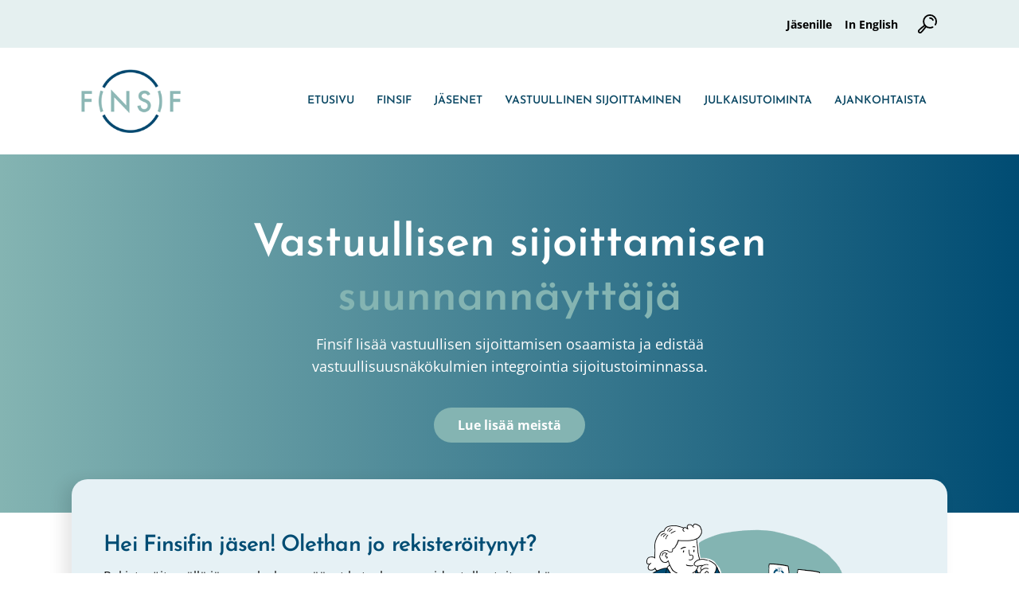

--- FILE ---
content_type: text/html; charset=UTF-8
request_url: https://finsif.fi/
body_size: 23606
content:
<!doctype html> <html id="html" lang="fi"> <head> <meta charset="utf-8" /> <meta name="viewport" content="width=device-width, initial-scale=1.0, user-scalable=1"> <meta name='robots' content='index, follow, max-image-preview:large, max-snippet:-1, max-video-preview:-1' /> <script id="cookieyes" type="text/javascript" src="https://cdn-cookieyes.com/client_data/d99490f80427ad240de4fa5f/script.js"></script><meta name="dlm-version" content="5.1.6"> <script data-no-defer="1" data-ezscrex="false" data-cfasync="false" data-pagespeed-no-defer data-cookieconsent="ignore">
                var ctPublicFunctions = {"_ajax_nonce":"be94391341","_rest_nonce":"6a05906223","_ajax_url":"\/wp-admin\/admin-ajax.php","_rest_url":"https:\/\/finsif.fi\/wp-json\/","data__cookies_type":"none","data__ajax_type":"rest","data__bot_detector_enabled":0,"data__frontend_data_log_enabled":1,"cookiePrefix":"","wprocket_detected":false,"host_url":"finsif.fi","text__ee_click_to_select":"Click to select the whole data","text__ee_original_email":"The complete one is","text__ee_got_it":"Got it","text__ee_blocked":"Blocked","text__ee_cannot_connect":"Cannot connect","text__ee_cannot_decode":"Can not decode email. Unknown reason","text__ee_email_decoder":"CleanTalk email decoder","text__ee_wait_for_decoding":"The magic is on the way!","text__ee_decoding_process":"Please wait a few seconds while we decode the contact data."}
            </script> <script data-no-defer="1" data-ezscrex="false" data-cfasync="false" data-pagespeed-no-defer data-cookieconsent="ignore">
                var ctPublic = {"_ajax_nonce":"be94391341","settings__forms__check_internal":"0","settings__forms__check_external":"0","settings__forms__force_protection":0,"settings__forms__search_test":"1","settings__forms__wc_add_to_cart":"0","settings__data__bot_detector_enabled":0,"settings__sfw__anti_crawler":"1","blog_home":"https:\/\/finsif.fi\/","pixel__setting":"3","pixel__enabled":true,"pixel__url":"https:\/\/moderate10-v4.cleantalk.org\/pixel\/2eb7b542c5f501e696d374074b052635.gif","data__email_check_before_post":"1","data__email_check_exist_post":0,"data__cookies_type":"none","data__key_is_ok":true,"data__visible_fields_required":true,"wl_brandname":"Anti-Spam by CleanTalk","wl_brandname_short":"CleanTalk","ct_checkjs_key":"9d5e6309a1c62eb6cfd218763c9ac2d5a1cd662e951bc7091191c758dbcc3565","emailEncoderPassKey":"d766f0c350f26a06c7dbaaf371dfc160","bot_detector_forms_excluded":"W10=","advancedCacheExists":true,"varnishCacheExists":false,"wc_ajax_add_to_cart":false}
            </script> <title>Etusivu - Finsif</title> <link rel="canonical" href="https://finsif.fi/" /> <meta property="og:locale" content="fi_FI" /> <meta property="og:type" content="website" /> <meta property="og:title" content="Etusivu - Finsif" /> <meta property="og:url" content="https://finsif.fi/" /> <meta property="og:site_name" content="Finsif" /> <meta property="article:modified_time" content="2026-01-07T08:48:13+00:00" /> <meta property="og:image" content="https://finsif.fi/wp-content/uploads/2022/12/finsif-share.png" /> <meta property="og:image:width" content="1200" /> <meta property="og:image:height" content="675" /> <meta property="og:image:type" content="image/png" /> <meta name="twitter:card" content="summary_large_image" /> <script type="application/ld+json" class="yoast-schema-graph">{"@context":"https://schema.org","@graph":[{"@type":"WebPage","@id":"https://finsif.fi/","url":"https://finsif.fi/","name":"Etusivu - Finsif","isPartOf":{"@id":"https://finsif.fi/#website"},"about":{"@id":"https://finsif.fi/#organization"},"primaryImageOfPage":{"@id":"https://finsif.fi/#primaryimage"},"image":{"@id":"https://finsif.fi/#primaryimage"},"thumbnailUrl":"https://finsif.fi/wp-content/uploads/2022/11/esg-piggy.png","datePublished":"2022-11-08T08:50:25+00:00","dateModified":"2026-01-07T08:48:13+00:00","breadcrumb":{"@id":"https://finsif.fi/#breadcrumb"},"inLanguage":"fi","potentialAction":[{"@type":"ReadAction","target":["https://finsif.fi/"]}]},{"@type":"ImageObject","inLanguage":"fi","@id":"https://finsif.fi/#primaryimage","url":"https://i0.wp.com/finsif.fi/wp-content/uploads/2022/11/esg-piggy.png?fit=600%2C549&ssl=1","contentUrl":"https://i0.wp.com/finsif.fi/wp-content/uploads/2022/11/esg-piggy.png?fit=600%2C549&ssl=1","width":600,"height":549},{"@type":"BreadcrumbList","@id":"https://finsif.fi/#breadcrumb","itemListElement":[{"@type":"ListItem","position":1,"name":"Etusivu"}]},{"@type":"WebSite","@id":"https://finsif.fi/#website","url":"https://finsif.fi/","name":"Finsif","description":"","publisher":{"@id":"https://finsif.fi/#organization"},"potentialAction":[{"@type":"SearchAction","target":{"@type":"EntryPoint","urlTemplate":"https://finsif.fi/?s={search_term_string}"},"query-input":{"@type":"PropertyValueSpecification","valueRequired":true,"valueName":"search_term_string"}}],"inLanguage":"fi"},{"@type":"Organization","@id":"https://finsif.fi/#organization","name":"Finsif","alternateName":"Finland's Sustainable Investment Forum ry","url":"https://finsif.fi/","logo":{"@type":"ImageObject","inLanguage":"fi","@id":"https://finsif.fi/#/schema/logo/image/","url":"https://finsif.fi/wp-content/uploads/2022/11/finsif_logo-transparent-1.webp","contentUrl":"https://finsif.fi/wp-content/uploads/2022/11/finsif_logo-transparent-1.webp","width":1120,"height":718,"caption":"Finsif"},"image":{"@id":"https://finsif.fi/#/schema/logo/image/"}}]}</script> <link rel='dns-prefetch' href='//stats.wp.com' /> <link rel='preconnect' href='//i0.wp.com' /> <link rel='preconnect' href='//c0.wp.com' /> <link rel="alternate" type="application/rss+xml" title="Finsif &raquo; Etusivu kommenttien syöte" href="https://finsif.fi/etusivu/feed/" /> <link rel="alternate" title="oEmbed (JSON)" type="application/json+oembed" href="https://finsif.fi/wp-json/oembed/1.0/embed?url=https%3A%2F%2Ffinsif.fi%2F" /> <link rel="alternate" title="oEmbed (XML)" type="text/xml+oembed" href="https://finsif.fi/wp-json/oembed/1.0/embed?url=https%3A%2F%2Ffinsif.fi%2F&#038;format=xml" /> <style id='wp-img-auto-sizes-contain-inline-css' type='text/css'>
img:is([sizes=auto i],[sizes^="auto," i]){contain-intrinsic-size:3000px 1500px}
/*# sourceURL=wp-img-auto-sizes-contain-inline-css */
</style> <link rel='stylesheet' id='dashicons-css' href='https://c0.wp.com/c/6.9/wp-includes/css/dashicons.min.css' type='text/css' media='all' /> <link rel='stylesheet' id='tec-variables-skeleton-css' href='https://finsif.fi/wp-content/plugins/event-tickets/common/build/css/variables-skeleton.css?ver=6.10.1' type='text/css' media='all' /> <link rel='stylesheet' id='tec-variables-full-css' href='https://finsif.fi/wp-content/plugins/event-tickets/common/build/css/variables-full.css?ver=6.10.1' type='text/css' media='all' /> <link rel='stylesheet' id='tribe-common-skeleton-style-css' href='https://finsif.fi/wp-content/plugins/event-tickets/common/build/css/common-skeleton.css?ver=6.10.1' type='text/css' media='all' /> <link rel='stylesheet' id='tribe-common-full-style-css' href='https://finsif.fi/wp-content/plugins/event-tickets/common/build/css/common-full.css?ver=6.10.1' type='text/css' media='all' /> <link rel='stylesheet' id='event-tickets-tickets-css-css' href='https://finsif.fi/wp-content/plugins/event-tickets/build/css/tickets.css?ver=5.27.3' type='text/css' media='all' /> <link rel='stylesheet' id='event-tickets-tickets-rsvp-css-css' href='https://finsif.fi/wp-content/plugins/event-tickets/build/css/rsvp-v1.css?ver=5.27.3' type='text/css' media='all' /> <style id='wp-emoji-styles-inline-css' type='text/css'>

	img.wp-smiley, img.emoji {
		display: inline !important;
		border: none !important;
		box-shadow: none !important;
		height: 1em !important;
		width: 1em !important;
		margin: 0 0.07em !important;
		vertical-align: -0.1em !important;
		background: none !important;
		padding: 0 !important;
	}
/*# sourceURL=wp-emoji-styles-inline-css */
</style> <link rel='stylesheet' id='wp-block-library-css' href='https://c0.wp.com/c/6.9/wp-includes/css/dist/block-library/style.min.css' type='text/css' media='all' /> <style id='wp-block-heading-inline-css' type='text/css'>
h1:where(.wp-block-heading).has-background,h2:where(.wp-block-heading).has-background,h3:where(.wp-block-heading).has-background,h4:where(.wp-block-heading).has-background,h5:where(.wp-block-heading).has-background,h6:where(.wp-block-heading).has-background{padding:1.25em 2.375em}h1.has-text-align-left[style*=writing-mode]:where([style*=vertical-lr]),h1.has-text-align-right[style*=writing-mode]:where([style*=vertical-rl]),h2.has-text-align-left[style*=writing-mode]:where([style*=vertical-lr]),h2.has-text-align-right[style*=writing-mode]:where([style*=vertical-rl]),h3.has-text-align-left[style*=writing-mode]:where([style*=vertical-lr]),h3.has-text-align-right[style*=writing-mode]:where([style*=vertical-rl]),h4.has-text-align-left[style*=writing-mode]:where([style*=vertical-lr]),h4.has-text-align-right[style*=writing-mode]:where([style*=vertical-rl]),h5.has-text-align-left[style*=writing-mode]:where([style*=vertical-lr]),h5.has-text-align-right[style*=writing-mode]:where([style*=vertical-rl]),h6.has-text-align-left[style*=writing-mode]:where([style*=vertical-lr]),h6.has-text-align-right[style*=writing-mode]:where([style*=vertical-rl]){rotate:180deg}
/*# sourceURL=https://c0.wp.com/c/6.9/wp-includes/blocks/heading/style.min.css */
</style> <style id='wp-block-image-inline-css' type='text/css'>
.wp-block-image>a,.wp-block-image>figure>a{display:inline-block}.wp-block-image img{box-sizing:border-box;height:auto;max-width:100%;vertical-align:bottom}@media not (prefers-reduced-motion){.wp-block-image img.hide{visibility:hidden}.wp-block-image img.show{animation:show-content-image .4s}}.wp-block-image[style*=border-radius] img,.wp-block-image[style*=border-radius]>a{border-radius:inherit}.wp-block-image.has-custom-border img{box-sizing:border-box}.wp-block-image.aligncenter{text-align:center}.wp-block-image.alignfull>a,.wp-block-image.alignwide>a{width:100%}.wp-block-image.alignfull img,.wp-block-image.alignwide img{height:auto;width:100%}.wp-block-image .aligncenter,.wp-block-image .alignleft,.wp-block-image .alignright,.wp-block-image.aligncenter,.wp-block-image.alignleft,.wp-block-image.alignright{display:table}.wp-block-image .aligncenter>figcaption,.wp-block-image .alignleft>figcaption,.wp-block-image .alignright>figcaption,.wp-block-image.aligncenter>figcaption,.wp-block-image.alignleft>figcaption,.wp-block-image.alignright>figcaption{caption-side:bottom;display:table-caption}.wp-block-image .alignleft{float:left;margin:.5em 1em .5em 0}.wp-block-image .alignright{float:right;margin:.5em 0 .5em 1em}.wp-block-image .aligncenter{margin-left:auto;margin-right:auto}.wp-block-image :where(figcaption){margin-bottom:1em;margin-top:.5em}.wp-block-image.is-style-circle-mask img{border-radius:9999px}@supports ((-webkit-mask-image:none) or (mask-image:none)) or (-webkit-mask-image:none){.wp-block-image.is-style-circle-mask img{border-radius:0;-webkit-mask-image:url('data:image/svg+xml;utf8,<svg viewBox="0 0 100 100" xmlns="http://www.w3.org/2000/svg"><circle cx="50" cy="50" r="50"/></svg>');mask-image:url('data:image/svg+xml;utf8,<svg viewBox="0 0 100 100" xmlns="http://www.w3.org/2000/svg"><circle cx="50" cy="50" r="50"/></svg>');mask-mode:alpha;-webkit-mask-position:center;mask-position:center;-webkit-mask-repeat:no-repeat;mask-repeat:no-repeat;-webkit-mask-size:contain;mask-size:contain}}:root :where(.wp-block-image.is-style-rounded img,.wp-block-image .is-style-rounded img){border-radius:9999px}.wp-block-image figure{margin:0}.wp-lightbox-container{display:flex;flex-direction:column;position:relative}.wp-lightbox-container img{cursor:zoom-in}.wp-lightbox-container img:hover+button{opacity:1}.wp-lightbox-container button{align-items:center;backdrop-filter:blur(16px) saturate(180%);background-color:#5a5a5a40;border:none;border-radius:4px;cursor:zoom-in;display:flex;height:20px;justify-content:center;opacity:0;padding:0;position:absolute;right:16px;text-align:center;top:16px;width:20px;z-index:100}@media not (prefers-reduced-motion){.wp-lightbox-container button{transition:opacity .2s ease}}.wp-lightbox-container button:focus-visible{outline:3px auto #5a5a5a40;outline:3px auto -webkit-focus-ring-color;outline-offset:3px}.wp-lightbox-container button:hover{cursor:pointer;opacity:1}.wp-lightbox-container button:focus{opacity:1}.wp-lightbox-container button:focus,.wp-lightbox-container button:hover,.wp-lightbox-container button:not(:hover):not(:active):not(.has-background){background-color:#5a5a5a40;border:none}.wp-lightbox-overlay{box-sizing:border-box;cursor:zoom-out;height:100vh;left:0;overflow:hidden;position:fixed;top:0;visibility:hidden;width:100%;z-index:100000}.wp-lightbox-overlay .close-button{align-items:center;cursor:pointer;display:flex;justify-content:center;min-height:40px;min-width:40px;padding:0;position:absolute;right:calc(env(safe-area-inset-right) + 16px);top:calc(env(safe-area-inset-top) + 16px);z-index:5000000}.wp-lightbox-overlay .close-button:focus,.wp-lightbox-overlay .close-button:hover,.wp-lightbox-overlay .close-button:not(:hover):not(:active):not(.has-background){background:none;border:none}.wp-lightbox-overlay .lightbox-image-container{height:var(--wp--lightbox-container-height);left:50%;overflow:hidden;position:absolute;top:50%;transform:translate(-50%,-50%);transform-origin:top left;width:var(--wp--lightbox-container-width);z-index:9999999999}.wp-lightbox-overlay .wp-block-image{align-items:center;box-sizing:border-box;display:flex;height:100%;justify-content:center;margin:0;position:relative;transform-origin:0 0;width:100%;z-index:3000000}.wp-lightbox-overlay .wp-block-image img{height:var(--wp--lightbox-image-height);min-height:var(--wp--lightbox-image-height);min-width:var(--wp--lightbox-image-width);width:var(--wp--lightbox-image-width)}.wp-lightbox-overlay .wp-block-image figcaption{display:none}.wp-lightbox-overlay button{background:none;border:none}.wp-lightbox-overlay .scrim{background-color:#fff;height:100%;opacity:.9;position:absolute;width:100%;z-index:2000000}.wp-lightbox-overlay.active{visibility:visible}@media not (prefers-reduced-motion){.wp-lightbox-overlay.active{animation:turn-on-visibility .25s both}.wp-lightbox-overlay.active img{animation:turn-on-visibility .35s both}.wp-lightbox-overlay.show-closing-animation:not(.active){animation:turn-off-visibility .35s both}.wp-lightbox-overlay.show-closing-animation:not(.active) img{animation:turn-off-visibility .25s both}.wp-lightbox-overlay.zoom.active{animation:none;opacity:1;visibility:visible}.wp-lightbox-overlay.zoom.active .lightbox-image-container{animation:lightbox-zoom-in .4s}.wp-lightbox-overlay.zoom.active .lightbox-image-container img{animation:none}.wp-lightbox-overlay.zoom.active .scrim{animation:turn-on-visibility .4s forwards}.wp-lightbox-overlay.zoom.show-closing-animation:not(.active){animation:none}.wp-lightbox-overlay.zoom.show-closing-animation:not(.active) .lightbox-image-container{animation:lightbox-zoom-out .4s}.wp-lightbox-overlay.zoom.show-closing-animation:not(.active) .lightbox-image-container img{animation:none}.wp-lightbox-overlay.zoom.show-closing-animation:not(.active) .scrim{animation:turn-off-visibility .4s forwards}}@keyframes show-content-image{0%{visibility:hidden}99%{visibility:hidden}to{visibility:visible}}@keyframes turn-on-visibility{0%{opacity:0}to{opacity:1}}@keyframes turn-off-visibility{0%{opacity:1;visibility:visible}99%{opacity:0;visibility:visible}to{opacity:0;visibility:hidden}}@keyframes lightbox-zoom-in{0%{transform:translate(calc((-100vw + var(--wp--lightbox-scrollbar-width))/2 + var(--wp--lightbox-initial-left-position)),calc(-50vh + var(--wp--lightbox-initial-top-position))) scale(var(--wp--lightbox-scale))}to{transform:translate(-50%,-50%) scale(1)}}@keyframes lightbox-zoom-out{0%{transform:translate(-50%,-50%) scale(1);visibility:visible}99%{visibility:visible}to{transform:translate(calc((-100vw + var(--wp--lightbox-scrollbar-width))/2 + var(--wp--lightbox-initial-left-position)),calc(-50vh + var(--wp--lightbox-initial-top-position))) scale(var(--wp--lightbox-scale));visibility:hidden}}
/*# sourceURL=https://c0.wp.com/c/6.9/wp-includes/blocks/image/style.min.css */
</style> <style id='wp-block-list-inline-css' type='text/css'>
ol,ul{box-sizing:border-box}:root :where(.wp-block-list.has-background){padding:1.25em 2.375em}
/*# sourceURL=https://c0.wp.com/c/6.9/wp-includes/blocks/list/style.min.css */
</style> <style id='wp-block-group-inline-css' type='text/css'>
.wp-block-group{box-sizing:border-box}:where(.wp-block-group.wp-block-group-is-layout-constrained){position:relative}
/*# sourceURL=https://c0.wp.com/c/6.9/wp-includes/blocks/group/style.min.css */
</style> <style id='wp-block-paragraph-inline-css' type='text/css'>
.is-small-text{font-size:.875em}.is-regular-text{font-size:1em}.is-large-text{font-size:2.25em}.is-larger-text{font-size:3em}.has-drop-cap:not(:focus):first-letter{float:left;font-size:8.4em;font-style:normal;font-weight:100;line-height:.68;margin:.05em .1em 0 0;text-transform:uppercase}body.rtl .has-drop-cap:not(:focus):first-letter{float:none;margin-left:.1em}p.has-drop-cap.has-background{overflow:hidden}:root :where(p.has-background){padding:1.25em 2.375em}:where(p.has-text-color:not(.has-link-color)) a{color:inherit}p.has-text-align-left[style*="writing-mode:vertical-lr"],p.has-text-align-right[style*="writing-mode:vertical-rl"]{rotate:180deg}
/*# sourceURL=https://c0.wp.com/c/6.9/wp-includes/blocks/paragraph/style.min.css */
</style> <style id='wp-block-social-links-inline-css' type='text/css'>
.wp-block-social-links{background:none;box-sizing:border-box;margin-left:0;padding-left:0;padding-right:0;text-indent:0}.wp-block-social-links .wp-social-link a,.wp-block-social-links .wp-social-link a:hover{border-bottom:0;box-shadow:none;text-decoration:none}.wp-block-social-links .wp-social-link svg{height:1em;width:1em}.wp-block-social-links .wp-social-link span:not(.screen-reader-text){font-size:.65em;margin-left:.5em;margin-right:.5em}.wp-block-social-links.has-small-icon-size{font-size:16px}.wp-block-social-links,.wp-block-social-links.has-normal-icon-size{font-size:24px}.wp-block-social-links.has-large-icon-size{font-size:36px}.wp-block-social-links.has-huge-icon-size{font-size:48px}.wp-block-social-links.aligncenter{display:flex;justify-content:center}.wp-block-social-links.alignright{justify-content:flex-end}.wp-block-social-link{border-radius:9999px;display:block}@media not (prefers-reduced-motion){.wp-block-social-link{transition:transform .1s ease}}.wp-block-social-link{height:auto}.wp-block-social-link a{align-items:center;display:flex;line-height:0}.wp-block-social-link:hover{transform:scale(1.1)}.wp-block-social-links .wp-block-social-link.wp-social-link{display:inline-block;margin:0;padding:0}.wp-block-social-links .wp-block-social-link.wp-social-link .wp-block-social-link-anchor,.wp-block-social-links .wp-block-social-link.wp-social-link .wp-block-social-link-anchor svg,.wp-block-social-links .wp-block-social-link.wp-social-link .wp-block-social-link-anchor:active,.wp-block-social-links .wp-block-social-link.wp-social-link .wp-block-social-link-anchor:hover,.wp-block-social-links .wp-block-social-link.wp-social-link .wp-block-social-link-anchor:visited{color:currentColor;fill:currentColor}:where(.wp-block-social-links:not(.is-style-logos-only)) .wp-social-link{background-color:#f0f0f0;color:#444}:where(.wp-block-social-links:not(.is-style-logos-only)) .wp-social-link-amazon{background-color:#f90;color:#fff}:where(.wp-block-social-links:not(.is-style-logos-only)) .wp-social-link-bandcamp{background-color:#1ea0c3;color:#fff}:where(.wp-block-social-links:not(.is-style-logos-only)) .wp-social-link-behance{background-color:#0757fe;color:#fff}:where(.wp-block-social-links:not(.is-style-logos-only)) .wp-social-link-bluesky{background-color:#0a7aff;color:#fff}:where(.wp-block-social-links:not(.is-style-logos-only)) .wp-social-link-codepen{background-color:#1e1f26;color:#fff}:where(.wp-block-social-links:not(.is-style-logos-only)) .wp-social-link-deviantart{background-color:#02e49b;color:#fff}:where(.wp-block-social-links:not(.is-style-logos-only)) .wp-social-link-discord{background-color:#5865f2;color:#fff}:where(.wp-block-social-links:not(.is-style-logos-only)) .wp-social-link-dribbble{background-color:#e94c89;color:#fff}:where(.wp-block-social-links:not(.is-style-logos-only)) .wp-social-link-dropbox{background-color:#4280ff;color:#fff}:where(.wp-block-social-links:not(.is-style-logos-only)) .wp-social-link-etsy{background-color:#f45800;color:#fff}:where(.wp-block-social-links:not(.is-style-logos-only)) .wp-social-link-facebook{background-color:#0866ff;color:#fff}:where(.wp-block-social-links:not(.is-style-logos-only)) .wp-social-link-fivehundredpx{background-color:#000;color:#fff}:where(.wp-block-social-links:not(.is-style-logos-only)) .wp-social-link-flickr{background-color:#0461dd;color:#fff}:where(.wp-block-social-links:not(.is-style-logos-only)) .wp-social-link-foursquare{background-color:#e65678;color:#fff}:where(.wp-block-social-links:not(.is-style-logos-only)) .wp-social-link-github{background-color:#24292d;color:#fff}:where(.wp-block-social-links:not(.is-style-logos-only)) .wp-social-link-goodreads{background-color:#eceadd;color:#382110}:where(.wp-block-social-links:not(.is-style-logos-only)) .wp-social-link-google{background-color:#ea4434;color:#fff}:where(.wp-block-social-links:not(.is-style-logos-only)) .wp-social-link-gravatar{background-color:#1d4fc4;color:#fff}:where(.wp-block-social-links:not(.is-style-logos-only)) .wp-social-link-instagram{background-color:#f00075;color:#fff}:where(.wp-block-social-links:not(.is-style-logos-only)) .wp-social-link-lastfm{background-color:#e21b24;color:#fff}:where(.wp-block-social-links:not(.is-style-logos-only)) .wp-social-link-linkedin{background-color:#0d66c2;color:#fff}:where(.wp-block-social-links:not(.is-style-logos-only)) .wp-social-link-mastodon{background-color:#3288d4;color:#fff}:where(.wp-block-social-links:not(.is-style-logos-only)) .wp-social-link-medium{background-color:#000;color:#fff}:where(.wp-block-social-links:not(.is-style-logos-only)) .wp-social-link-meetup{background-color:#f6405f;color:#fff}:where(.wp-block-social-links:not(.is-style-logos-only)) .wp-social-link-patreon{background-color:#000;color:#fff}:where(.wp-block-social-links:not(.is-style-logos-only)) .wp-social-link-pinterest{background-color:#e60122;color:#fff}:where(.wp-block-social-links:not(.is-style-logos-only)) .wp-social-link-pocket{background-color:#ef4155;color:#fff}:where(.wp-block-social-links:not(.is-style-logos-only)) .wp-social-link-reddit{background-color:#ff4500;color:#fff}:where(.wp-block-social-links:not(.is-style-logos-only)) .wp-social-link-skype{background-color:#0478d7;color:#fff}:where(.wp-block-social-links:not(.is-style-logos-only)) .wp-social-link-snapchat{background-color:#fefc00;color:#fff;stroke:#000}:where(.wp-block-social-links:not(.is-style-logos-only)) .wp-social-link-soundcloud{background-color:#ff5600;color:#fff}:where(.wp-block-social-links:not(.is-style-logos-only)) .wp-social-link-spotify{background-color:#1bd760;color:#fff}:where(.wp-block-social-links:not(.is-style-logos-only)) .wp-social-link-telegram{background-color:#2aabee;color:#fff}:where(.wp-block-social-links:not(.is-style-logos-only)) .wp-social-link-threads{background-color:#000;color:#fff}:where(.wp-block-social-links:not(.is-style-logos-only)) .wp-social-link-tiktok{background-color:#000;color:#fff}:where(.wp-block-social-links:not(.is-style-logos-only)) .wp-social-link-tumblr{background-color:#011835;color:#fff}:where(.wp-block-social-links:not(.is-style-logos-only)) .wp-social-link-twitch{background-color:#6440a4;color:#fff}:where(.wp-block-social-links:not(.is-style-logos-only)) .wp-social-link-twitter{background-color:#1da1f2;color:#fff}:where(.wp-block-social-links:not(.is-style-logos-only)) .wp-social-link-vimeo{background-color:#1eb7ea;color:#fff}:where(.wp-block-social-links:not(.is-style-logos-only)) .wp-social-link-vk{background-color:#4680c2;color:#fff}:where(.wp-block-social-links:not(.is-style-logos-only)) .wp-social-link-wordpress{background-color:#3499cd;color:#fff}:where(.wp-block-social-links:not(.is-style-logos-only)) .wp-social-link-whatsapp{background-color:#25d366;color:#fff}:where(.wp-block-social-links:not(.is-style-logos-only)) .wp-social-link-x{background-color:#000;color:#fff}:where(.wp-block-social-links:not(.is-style-logos-only)) .wp-social-link-yelp{background-color:#d32422;color:#fff}:where(.wp-block-social-links:not(.is-style-logos-only)) .wp-social-link-youtube{background-color:red;color:#fff}:where(.wp-block-social-links.is-style-logos-only) .wp-social-link{background:none}:where(.wp-block-social-links.is-style-logos-only) .wp-social-link svg{height:1.25em;width:1.25em}:where(.wp-block-social-links.is-style-logos-only) .wp-social-link-amazon{color:#f90}:where(.wp-block-social-links.is-style-logos-only) .wp-social-link-bandcamp{color:#1ea0c3}:where(.wp-block-social-links.is-style-logos-only) .wp-social-link-behance{color:#0757fe}:where(.wp-block-social-links.is-style-logos-only) .wp-social-link-bluesky{color:#0a7aff}:where(.wp-block-social-links.is-style-logos-only) .wp-social-link-codepen{color:#1e1f26}:where(.wp-block-social-links.is-style-logos-only) .wp-social-link-deviantart{color:#02e49b}:where(.wp-block-social-links.is-style-logos-only) .wp-social-link-discord{color:#5865f2}:where(.wp-block-social-links.is-style-logos-only) .wp-social-link-dribbble{color:#e94c89}:where(.wp-block-social-links.is-style-logos-only) .wp-social-link-dropbox{color:#4280ff}:where(.wp-block-social-links.is-style-logos-only) .wp-social-link-etsy{color:#f45800}:where(.wp-block-social-links.is-style-logos-only) .wp-social-link-facebook{color:#0866ff}:where(.wp-block-social-links.is-style-logos-only) .wp-social-link-fivehundredpx{color:#000}:where(.wp-block-social-links.is-style-logos-only) .wp-social-link-flickr{color:#0461dd}:where(.wp-block-social-links.is-style-logos-only) .wp-social-link-foursquare{color:#e65678}:where(.wp-block-social-links.is-style-logos-only) .wp-social-link-github{color:#24292d}:where(.wp-block-social-links.is-style-logos-only) .wp-social-link-goodreads{color:#382110}:where(.wp-block-social-links.is-style-logos-only) .wp-social-link-google{color:#ea4434}:where(.wp-block-social-links.is-style-logos-only) .wp-social-link-gravatar{color:#1d4fc4}:where(.wp-block-social-links.is-style-logos-only) .wp-social-link-instagram{color:#f00075}:where(.wp-block-social-links.is-style-logos-only) .wp-social-link-lastfm{color:#e21b24}:where(.wp-block-social-links.is-style-logos-only) .wp-social-link-linkedin{color:#0d66c2}:where(.wp-block-social-links.is-style-logos-only) .wp-social-link-mastodon{color:#3288d4}:where(.wp-block-social-links.is-style-logos-only) .wp-social-link-medium{color:#000}:where(.wp-block-social-links.is-style-logos-only) .wp-social-link-meetup{color:#f6405f}:where(.wp-block-social-links.is-style-logos-only) .wp-social-link-patreon{color:#000}:where(.wp-block-social-links.is-style-logos-only) .wp-social-link-pinterest{color:#e60122}:where(.wp-block-social-links.is-style-logos-only) .wp-social-link-pocket{color:#ef4155}:where(.wp-block-social-links.is-style-logos-only) .wp-social-link-reddit{color:#ff4500}:where(.wp-block-social-links.is-style-logos-only) .wp-social-link-skype{color:#0478d7}:where(.wp-block-social-links.is-style-logos-only) .wp-social-link-snapchat{color:#fff;stroke:#000}:where(.wp-block-social-links.is-style-logos-only) .wp-social-link-soundcloud{color:#ff5600}:where(.wp-block-social-links.is-style-logos-only) .wp-social-link-spotify{color:#1bd760}:where(.wp-block-social-links.is-style-logos-only) .wp-social-link-telegram{color:#2aabee}:where(.wp-block-social-links.is-style-logos-only) .wp-social-link-threads{color:#000}:where(.wp-block-social-links.is-style-logos-only) .wp-social-link-tiktok{color:#000}:where(.wp-block-social-links.is-style-logos-only) .wp-social-link-tumblr{color:#011835}:where(.wp-block-social-links.is-style-logos-only) .wp-social-link-twitch{color:#6440a4}:where(.wp-block-social-links.is-style-logos-only) .wp-social-link-twitter{color:#1da1f2}:where(.wp-block-social-links.is-style-logos-only) .wp-social-link-vimeo{color:#1eb7ea}:where(.wp-block-social-links.is-style-logos-only) .wp-social-link-vk{color:#4680c2}:where(.wp-block-social-links.is-style-logos-only) .wp-social-link-whatsapp{color:#25d366}:where(.wp-block-social-links.is-style-logos-only) .wp-social-link-wordpress{color:#3499cd}:where(.wp-block-social-links.is-style-logos-only) .wp-social-link-x{color:#000}:where(.wp-block-social-links.is-style-logos-only) .wp-social-link-yelp{color:#d32422}:where(.wp-block-social-links.is-style-logos-only) .wp-social-link-youtube{color:red}.wp-block-social-links.is-style-pill-shape .wp-social-link{width:auto}:root :where(.wp-block-social-links .wp-social-link a){padding:.25em}:root :where(.wp-block-social-links.is-style-logos-only .wp-social-link a){padding:0}:root :where(.wp-block-social-links.is-style-pill-shape .wp-social-link a){padding-left:.6666666667em;padding-right:.6666666667em}.wp-block-social-links:not(.has-icon-color):not(.has-icon-background-color) .wp-social-link-snapchat .wp-block-social-link-label{color:#000}
/*# sourceURL=https://c0.wp.com/c/6.9/wp-includes/blocks/social-links/style.min.css */
</style> <style id='global-styles-inline-css' type='text/css'>
:root{--wp--preset--aspect-ratio--square: 1;--wp--preset--aspect-ratio--4-3: 4/3;--wp--preset--aspect-ratio--3-4: 3/4;--wp--preset--aspect-ratio--3-2: 3/2;--wp--preset--aspect-ratio--2-3: 2/3;--wp--preset--aspect-ratio--16-9: 16/9;--wp--preset--aspect-ratio--9-16: 9/16;--wp--preset--color--black: #000000;--wp--preset--color--cyan-bluish-gray: #abb8c3;--wp--preset--color--white: #FFFFFF;--wp--preset--color--pale-pink: #f78da7;--wp--preset--color--vivid-red: #cf2e2e;--wp--preset--color--luminous-vivid-orange: #ff6900;--wp--preset--color--luminous-vivid-amber: #fcb900;--wp--preset--color--light-green-cyan: #7bdcb5;--wp--preset--color--vivid-green-cyan: #00d084;--wp--preset--color--pale-cyan-blue: #8ed1fc;--wp--preset--color--vivid-cyan-blue: #0693e3;--wp--preset--color--vivid-purple: #9b51e0;--wp--preset--color--dark-blue: #004c73;--wp--preset--color--mint: #84b4b2;--wp--preset--color--light-blue: #89cbe0;--wp--preset--color--yellow: #ffe400;--wp--preset--gradient--vivid-cyan-blue-to-vivid-purple: linear-gradient(135deg,rgb(6,147,227) 0%,rgb(155,81,224) 100%);--wp--preset--gradient--light-green-cyan-to-vivid-green-cyan: linear-gradient(135deg,rgb(122,220,180) 0%,rgb(0,208,130) 100%);--wp--preset--gradient--luminous-vivid-amber-to-luminous-vivid-orange: linear-gradient(135deg,rgb(252,185,0) 0%,rgb(255,105,0) 100%);--wp--preset--gradient--luminous-vivid-orange-to-vivid-red: linear-gradient(135deg,rgb(255,105,0) 0%,rgb(207,46,46) 100%);--wp--preset--gradient--very-light-gray-to-cyan-bluish-gray: linear-gradient(135deg,rgb(238,238,238) 0%,rgb(169,184,195) 100%);--wp--preset--gradient--cool-to-warm-spectrum: linear-gradient(135deg,rgb(74,234,220) 0%,rgb(151,120,209) 20%,rgb(207,42,186) 40%,rgb(238,44,130) 60%,rgb(251,105,98) 80%,rgb(254,248,76) 100%);--wp--preset--gradient--blush-light-purple: linear-gradient(135deg,rgb(255,206,236) 0%,rgb(152,150,240) 100%);--wp--preset--gradient--blush-bordeaux: linear-gradient(135deg,rgb(254,205,165) 0%,rgb(254,45,45) 50%,rgb(107,0,62) 100%);--wp--preset--gradient--luminous-dusk: linear-gradient(135deg,rgb(255,203,112) 0%,rgb(199,81,192) 50%,rgb(65,88,208) 100%);--wp--preset--gradient--pale-ocean: linear-gradient(135deg,rgb(255,245,203) 0%,rgb(182,227,212) 50%,rgb(51,167,181) 100%);--wp--preset--gradient--electric-grass: linear-gradient(135deg,rgb(202,248,128) 0%,rgb(113,206,126) 100%);--wp--preset--gradient--midnight: linear-gradient(135deg,rgb(2,3,129) 0%,rgb(40,116,252) 100%);--wp--preset--font-size--small: 13px;--wp--preset--font-size--medium: 20px;--wp--preset--font-size--large: 36px;--wp--preset--font-size--x-large: 42px;--wp--preset--spacing--20: 0.44rem;--wp--preset--spacing--30: 0.67rem;--wp--preset--spacing--40: 1rem;--wp--preset--spacing--50: 1.5rem;--wp--preset--spacing--60: 2.25rem;--wp--preset--spacing--70: 3.38rem;--wp--preset--spacing--80: 5.06rem;--wp--preset--shadow--natural: 6px 6px 9px rgba(0, 0, 0, 0.2);--wp--preset--shadow--deep: 12px 12px 50px rgba(0, 0, 0, 0.4);--wp--preset--shadow--sharp: 6px 6px 0px rgba(0, 0, 0, 0.2);--wp--preset--shadow--outlined: 6px 6px 0px -3px rgb(255, 255, 255), 6px 6px rgb(0, 0, 0);--wp--preset--shadow--crisp: 6px 6px 0px rgb(0, 0, 0);}:where(.is-layout-flex){gap: 0.5em;}:where(.is-layout-grid){gap: 0.5em;}body .is-layout-flex{display: flex;}.is-layout-flex{flex-wrap: wrap;align-items: center;}.is-layout-flex > :is(*, div){margin: 0;}body .is-layout-grid{display: grid;}.is-layout-grid > :is(*, div){margin: 0;}:where(.wp-block-columns.is-layout-flex){gap: 2em;}:where(.wp-block-columns.is-layout-grid){gap: 2em;}:where(.wp-block-post-template.is-layout-flex){gap: 1.25em;}:where(.wp-block-post-template.is-layout-grid){gap: 1.25em;}.has-black-color{color: var(--wp--preset--color--black) !important;}.has-cyan-bluish-gray-color{color: var(--wp--preset--color--cyan-bluish-gray) !important;}.has-white-color{color: var(--wp--preset--color--white) !important;}.has-pale-pink-color{color: var(--wp--preset--color--pale-pink) !important;}.has-vivid-red-color{color: var(--wp--preset--color--vivid-red) !important;}.has-luminous-vivid-orange-color{color: var(--wp--preset--color--luminous-vivid-orange) !important;}.has-luminous-vivid-amber-color{color: var(--wp--preset--color--luminous-vivid-amber) !important;}.has-light-green-cyan-color{color: var(--wp--preset--color--light-green-cyan) !important;}.has-vivid-green-cyan-color{color: var(--wp--preset--color--vivid-green-cyan) !important;}.has-pale-cyan-blue-color{color: var(--wp--preset--color--pale-cyan-blue) !important;}.has-vivid-cyan-blue-color{color: var(--wp--preset--color--vivid-cyan-blue) !important;}.has-vivid-purple-color{color: var(--wp--preset--color--vivid-purple) !important;}.has-black-background-color{background-color: var(--wp--preset--color--black) !important;}.has-cyan-bluish-gray-background-color{background-color: var(--wp--preset--color--cyan-bluish-gray) !important;}.has-white-background-color{background-color: var(--wp--preset--color--white) !important;}.has-pale-pink-background-color{background-color: var(--wp--preset--color--pale-pink) !important;}.has-vivid-red-background-color{background-color: var(--wp--preset--color--vivid-red) !important;}.has-luminous-vivid-orange-background-color{background-color: var(--wp--preset--color--luminous-vivid-orange) !important;}.has-luminous-vivid-amber-background-color{background-color: var(--wp--preset--color--luminous-vivid-amber) !important;}.has-light-green-cyan-background-color{background-color: var(--wp--preset--color--light-green-cyan) !important;}.has-vivid-green-cyan-background-color{background-color: var(--wp--preset--color--vivid-green-cyan) !important;}.has-pale-cyan-blue-background-color{background-color: var(--wp--preset--color--pale-cyan-blue) !important;}.has-vivid-cyan-blue-background-color{background-color: var(--wp--preset--color--vivid-cyan-blue) !important;}.has-vivid-purple-background-color{background-color: var(--wp--preset--color--vivid-purple) !important;}.has-black-border-color{border-color: var(--wp--preset--color--black) !important;}.has-cyan-bluish-gray-border-color{border-color: var(--wp--preset--color--cyan-bluish-gray) !important;}.has-white-border-color{border-color: var(--wp--preset--color--white) !important;}.has-pale-pink-border-color{border-color: var(--wp--preset--color--pale-pink) !important;}.has-vivid-red-border-color{border-color: var(--wp--preset--color--vivid-red) !important;}.has-luminous-vivid-orange-border-color{border-color: var(--wp--preset--color--luminous-vivid-orange) !important;}.has-luminous-vivid-amber-border-color{border-color: var(--wp--preset--color--luminous-vivid-amber) !important;}.has-light-green-cyan-border-color{border-color: var(--wp--preset--color--light-green-cyan) !important;}.has-vivid-green-cyan-border-color{border-color: var(--wp--preset--color--vivid-green-cyan) !important;}.has-pale-cyan-blue-border-color{border-color: var(--wp--preset--color--pale-cyan-blue) !important;}.has-vivid-cyan-blue-border-color{border-color: var(--wp--preset--color--vivid-cyan-blue) !important;}.has-vivid-purple-border-color{border-color: var(--wp--preset--color--vivid-purple) !important;}.has-vivid-cyan-blue-to-vivid-purple-gradient-background{background: var(--wp--preset--gradient--vivid-cyan-blue-to-vivid-purple) !important;}.has-light-green-cyan-to-vivid-green-cyan-gradient-background{background: var(--wp--preset--gradient--light-green-cyan-to-vivid-green-cyan) !important;}.has-luminous-vivid-amber-to-luminous-vivid-orange-gradient-background{background: var(--wp--preset--gradient--luminous-vivid-amber-to-luminous-vivid-orange) !important;}.has-luminous-vivid-orange-to-vivid-red-gradient-background{background: var(--wp--preset--gradient--luminous-vivid-orange-to-vivid-red) !important;}.has-very-light-gray-to-cyan-bluish-gray-gradient-background{background: var(--wp--preset--gradient--very-light-gray-to-cyan-bluish-gray) !important;}.has-cool-to-warm-spectrum-gradient-background{background: var(--wp--preset--gradient--cool-to-warm-spectrum) !important;}.has-blush-light-purple-gradient-background{background: var(--wp--preset--gradient--blush-light-purple) !important;}.has-blush-bordeaux-gradient-background{background: var(--wp--preset--gradient--blush-bordeaux) !important;}.has-luminous-dusk-gradient-background{background: var(--wp--preset--gradient--luminous-dusk) !important;}.has-pale-ocean-gradient-background{background: var(--wp--preset--gradient--pale-ocean) !important;}.has-electric-grass-gradient-background{background: var(--wp--preset--gradient--electric-grass) !important;}.has-midnight-gradient-background{background: var(--wp--preset--gradient--midnight) !important;}.has-small-font-size{font-size: var(--wp--preset--font-size--small) !important;}.has-medium-font-size{font-size: var(--wp--preset--font-size--medium) !important;}.has-large-font-size{font-size: var(--wp--preset--font-size--large) !important;}.has-x-large-font-size{font-size: var(--wp--preset--font-size--x-large) !important;}
/*# sourceURL=global-styles-inline-css */
</style> <style id='classic-theme-styles-inline-css' type='text/css'>
/*! This file is auto-generated */
.wp-block-button__link{color:#fff;background-color:#32373c;border-radius:9999px;box-shadow:none;text-decoration:none;padding:calc(.667em + 2px) calc(1.333em + 2px);font-size:1.125em}.wp-block-file__button{background:#32373c;color:#fff;text-decoration:none}
/*# sourceURL=/wp-includes/css/classic-themes.min.css */
</style> <link rel='stylesheet' id='wp-bootstrap-blocks-styles-css' href='https://finsif.fi/wp-content/plugins/wp-bootstrap-blocks/build/style-index.css?ver=5.2.1' type='text/css' media='all' /> <link rel='stylesheet' id='cleantalk-public-css-css' href='https://finsif.fi/wp-content/plugins/cleantalk-spam-protect/css/cleantalk-public.min.css?ver=6.70.1_1766184054' type='text/css' media='all' /> <link rel='stylesheet' id='cleantalk-email-decoder-css-css' href='https://finsif.fi/wp-content/plugins/cleantalk-spam-protect/css/cleantalk-email-decoder.min.css?ver=6.70.1_1766184054' type='text/css' media='all' /> <link rel='stylesheet' id='boostrap-css' href='https://finsif.fi/wp-content/themes/finsif/assets/bootstrap/bootstrap.min.css?ver=2d738cb5579e37449d9b66d85a87a80e' type='text/css' media='all' /> <link rel='stylesheet' id='finsif_main_styles-css' href='https://finsif.fi/wp-content/themes/finsif/assets/css/style.css?ver=2d738cb5579e37449d9b66d85a87a80e' type='text/css' media='all' /> <link rel='stylesheet' id='finsif_custom_section_styles-css' href='https://finsif.fi/wp-content/themes/finsif/assets/css/custom-sections.css?ver=2d738cb5579e37449d9b66d85a87a80e' type='text/css' media='all' /> <link rel='stylesheet' id='fancybox-css' href='https://finsif.fi/wp-content/plugins/easy-fancybox/fancybox/1.5.4/jquery.fancybox.min.css?ver=2d738cb5579e37449d9b66d85a87a80e' type='text/css' media='screen' /> <link rel='stylesheet' id='event-tickets-rsvp-css' href='https://finsif.fi/wp-content/plugins/event-tickets/build/css/rsvp.css?ver=5.27.3' type='text/css' media='all' /> <script type="text/javascript" src="https://c0.wp.com/c/6.9/wp-includes/js/jquery/jquery.min.js" id="jquery-core-js"></script> <script type="text/javascript" src="https://c0.wp.com/c/6.9/wp-includes/js/jquery/jquery-migrate.min.js" id="jquery-migrate-js"></script> <script type="text/javascript" src="https://finsif.fi/wp-content/plugins/cleantalk-spam-protect/js/apbct-public-bundle_gathering.min.js?ver=6.70.1_1766184054" id="apbct-public-bundle_gathering.min-js-js"></script> <script type="text/javascript" src="https://finsif.fi/wp-content/plugins/hyphenator/Hyphenator.js?ver=2d738cb5579e37449d9b66d85a87a80e" id="hyphenator-js"></script> <script type="text/javascript" src="https://finsif.fi/wp-content/plugins/easy-fancybox/vendor/purify.min.js?ver=2d738cb5579e37449d9b66d85a87a80e" id="fancybox-purify-js"></script> <script type="text/javascript" id="jquery-fancybox-js-extra">
/* <![CDATA[ */
var efb_i18n = {"close":"Close","next":"Next","prev":"Previous","startSlideshow":"Start slideshow","toggleSize":"Toggle size"};
//# sourceURL=jquery-fancybox-js-extra
/* ]]> */
</script> <script type="text/javascript" src="https://finsif.fi/wp-content/plugins/easy-fancybox/fancybox/1.5.4/jquery.fancybox.min.js?ver=2d738cb5579e37449d9b66d85a87a80e" id="jquery-fancybox-js"></script> <script type="text/javascript" id="jquery-fancybox-js-after">
/* <![CDATA[ */
var fb_timeout, fb_opts={'autoScale':true,'showCloseButton':true,'margin':20,'pixelRatio':'false','centerOnScroll':false,'enableEscapeButton':true,'overlayShow':true,'hideOnOverlayClick':true,'minVpHeight':320,'disableCoreLightbox':'true','enableBlockControls':'true','fancybox_openBlockControls':'true' };
if(typeof easy_fancybox_handler==='undefined'){
var easy_fancybox_handler=function(){
jQuery([".nolightbox","a.wp-block-fileesc_html__button","a.pin-it-button","a[href*='pinterest.com\/pin\/create']","a[href*='facebook.com\/share']","a[href*='twitter.com\/share']"].join(',')).addClass('nofancybox');
jQuery('a.fancybox-close').on('click',function(e){e.preventDefault();jQuery.fancybox.close()});
/* Inline */
jQuery('a.fancybox-inline,area.fancybox-inline,.fancybox-inline>a').each(function(){jQuery(this).fancybox(jQuery.extend(true,{},fb_opts,{'type':'inline','autoDimensions':true,'scrolling':'auto','easingIn':'linear','opacity':false,'hideOnContentClick':false,'titleShow':false}))});
};};
jQuery(easy_fancybox_handler);jQuery(document).on('post-load',easy_fancybox_handler);

//# sourceURL=jquery-fancybox-js-after
/* ]]> */
</script> <link rel="https://api.w.org/" href="https://finsif.fi/wp-json/" /><link rel="alternate" title="JSON" type="application/json" href="https://finsif.fi/wp-json/wp/v2/pages/2" /><link rel="EditURI" type="application/rsd+xml" title="RSD" href="https://finsif.fi/xmlrpc.php?rsd" /> <meta name="et-api-version" content="v1"><meta name="et-api-origin" content="https://finsif.fi"><link rel="https://theeventscalendar.com/" href="https://finsif.fi/wp-json/tribe/tickets/v1/" /><meta name="tec-api-version" content="v1"><meta name="tec-api-origin" content="https://finsif.fi"><link rel="alternate" href="https://finsif.fi/wp-json/tribe/events/v1/" /> <style>img#wpstats{display:none}</style> <script>
            window.addEventListener('DOMContentLoaded', function () {
                ctSetCookie( 'wordpress_apbct_antibot', 'f20d16511af1e7b8afb260392d3cb2925a1dc039d7f8a9c5d7df673b1c390a6c', 0 );
            });
        </script> <script async data-cookieyes="cookieyes-analytics" src="https://www.googletagmanager.com/gtag/js?id=UA-87800161-1"></script> <script>
                window.dataLayer = window.dataLayer || [];
                function gtag(){dataLayer.push(arguments);}
                gtag('js', new Date());
                gtag('config', 'UA-87800161-1');
                </script> <link rel="icon" href="https://i0.wp.com/finsif.fi/wp-content/uploads/2022/11/cropped-finsif-mark-2.png?fit=32%2C32&#038;ssl=1" sizes="32x32" /> <link rel="icon" href="https://i0.wp.com/finsif.fi/wp-content/uploads/2022/11/cropped-finsif-mark-2.png?fit=192%2C192&#038;ssl=1" sizes="192x192" /> <link rel="apple-touch-icon" href="https://i0.wp.com/finsif.fi/wp-content/uploads/2022/11/cropped-finsif-mark-2.png?fit=180%2C180&#038;ssl=1" /> <meta name="msapplication-TileImage" content="https://i0.wp.com/finsif.fi/wp-content/uploads/2022/11/cropped-finsif-mark-2.png?fit=270%2C270&#038;ssl=1" /> <script async src="https://www.googletagmanager.com/gtag/js?id=G-TE5DZ0GDYN"></script> <script>
  window.dataLayer = window.dataLayer || [];
  function gtag(){dataLayer.push(arguments);}
  gtag('js', new Date());
  gtag('config', 'G-TE5DZ0GDYN');
  if (window.performance) {
    var timeSincePageLoad = Math.round(performance.now());
    gtag('event', 'timing_complete', {
      'name': 'load',
      'value': timeSincePageLoad,
      'event_category': 'JS Dependencies'
    });
  }
</script> <script type="text/javascript">
	Hyphenator.config( {"intermediatestate":"visible"} );
	Hyphenator.run();
</script> <style type="text/css" id="wp-custom-css">
			.home .blue-bg{
    z-index:99;
}

.home .cta-banner-register{
    z-index:100;
} 

a.btn-primary.more-articles {
    background-color: #004c73;
    border-radius: 30px;
    color: #fff;
    padding: 8px 24px;
    font-weight: 700;
    border: none;
    transition: 0.4s;
    font-size: 0.85rem;
}

.wp-bootstrap-blocks-button.text-center{
	text-align:center;
}


.row-temp-shortcuts{
	min-height:100%;
	margin:0;
}

.row-temp-shortcuts .link-block-container{
	padding:0;
}

.row-temp-shortcuts > div{
	height:100%;
}

.wp-block-table.no-border td{
	padding:0;
	border:none;
}

.page-id-16499 #finsif-embedded, .page-id-19735 #finsif-embedded, .page-id-21746 #finsif-embedded{display:none;}

div.v-snackbar__content{
	color:#fff;
}

.page-id-16499 .page-content, .page-id-19735 .page-content, .page-id-21746 .page-content{
	padding:60px 0;
	margin-left  : calc( -100vw / 2 + 100% / 2 );
	margin-right : calc( -100vw / 2 + 100% / 2 );
	max-width    : 100vw;
}

.page-id-16499 .page-content p, .page-id-19735 .page-content p, .page-id-21746 .page-content p{
	margin:0 0 20px 0;
}

.members-access-error .col-md-7, .members-access-error .col-md-5, .login-wrapper{
	padding:30px;
}

.members-access-error .col-md-5, .login-wrapper{
	background-color:#e5f0f0;
	border-radius:10px;
}

#loginform label{
	display:block;
	font-size:15px;
}

.member-navigation{
	background-color:#004C73;
	padding:10px 0 14px 0;
}

@media only screen and (max-width: 990px){
	.main-navigation ul.navbar-nav {z-index:101;}
}

h2.laskutustiedot{
	margin-top:80px;
}

.box-shadow.laskutustiedot ul{
	  list-style: disc;
    margin: 10px 20px;
    padding: 0
}

/*EUROSIF FEED*/

.eurosifeed {
	margin-top:-40px;
}

.eurosifeed img{
	height:118px;
	width:auto;
}

.eurosifeed .box-shadow{
	margin:0;
	
}

.wp_rss_retriever{
	min-height:230px;
}

.eurosifeed h3{
		text-transform: uppercase;
    color: #004c73;
    font-size: 1.25rem;
    letter-spacing: 0.125rem;
    margin: 10px 10px 10px 0;
}

.eurosifeed h2{
	font-size:20px;
	margin-bottom:0;
}

.eurosifeed .buttongroup .wp-bootstrap-blocks-button{
	display:inline-block;
	margin-right:10px;
}

.eurosifeed .wp-block-rss{
	padding:18px 0;
}


.eurosifeed .wp-bootstrap-blocks-button a{
	font-size:14px;
}

.eurosifeed .wp-block-rss__item{
	padding:14px 10px 14px 100px;
	background:url('https://finsif.fi/wp-content/themes/finsif/assets/images/icon-poytakirjat.png') no-repeat left center;
	background-size:70px;
}

.eurosifeed .wp-block-rss__item-title{
	font-family:'Josefin Sans', sans-serif;
	font-weight:700;
}

/*MEDIALLE*/

.medialle-logot{
	margin:30px 0;
}

.medialle-logot img{
	max-height:80px;
	width:auto;
}

.medialle-logot div div{
	border-radius:10px;
	border:1px solid #e5f0f0;
	padding:20px 10px;
}

.medialle-logo-white div{
	background-color:#000;
}

.medialle-footer-otsikko{
	margin-top:50px;
}

/*SAANTELY*/

.page-id-18339 .icon-card__title h3{
	text-transform:none !important;
	font-style:normal;
	font-size:16px;
}

.page-id-18339 .icon-card{
	margin-bottom:40px !important;
	box-shadow: -10px 4px 20px rgba(0,0,0,0.1);
	min-height:280px;
	padding:20px 20px 0 20px;
	border-radius:10px;
}

.page-id-18339 .icon-card__border{
	display:none;
}

.page-id-18339 .icon-card__image img{
	max-width:160px !important;
	
}

.page-id-18339 .icon-card__link{
	cursor:auto;
}


/*MISC*/

.group-button a{
	width:100% !important;
	text-align:center;
}

.col-md-8 .filelinks .item{
	margin:4px 0;
}

.col-md-8 .filelinks.poytakirjat .item{
	margin:4px;
}

.dropshadow-image img{
	box-shadow: -10px 10px 14px rgba(0,0,0,0.1);
	border-radius:12px;
	margin-bottom:30px;
}

.contact-card__description{
	padding:0 1rem 0.5rem 1rem !important;
}

.ecsa-event-date{
	display:none !important;
}

.page-id-16744 .page-content-fullwidth .row>*, .page-id-17548 .page-content-fullwidth .row>*{
	margin-bottom: 30px;
}

.page-id-83 .size-medium img{
	max-height:160px;
}

.page-content-fullwidth .is-layout-constrained{
	padding:0 0  20px 0;
}

.page-template-page-jasenille .download-link{
	display:block;
	margin:14px 0 !important;
}

.article-item h2{
	letter-spacing:0;
	padding-right:20px
}

.archive-content .article-item .featured-image{
	max-height:200px;
	overflow:hidden;
}

.footer-logo{
	text-align:right !important;
}

.footer-logo img{
	height:90px;
}

.footer-logo figcaption{
	display:block !important;
}

/*EUROSIF LINKS*/
.eurosif-feed ul{
	margin:20px 10px;
}
	
	.eurosif-feed ul li {
    padding: 16px 10px 16px 90px;
    background: url(https://finsif.fi/wp-content/themes/finsif/assets/images/icon-poytakirjat.png) no-repeat left center;
    background-size: 70px;
		font-size:14px;
}
	
		.eurosif-feed ul li a {
    display:block;
			font-size:16px;
			font-weight:bold;
}

.eurosifeed .box-shadow {
	height:100%;
}


/* TABLETS, MOBILE */
@media only screen and (max-width: 990px) { 
	
	.site-footer{
		padding:40px 0
	}
	
	.footer-txt{
		margin:20px 0;
	}
	
	.site-footer div, .site-footer p{
	text-align:center !important;
}
	
	.site-footer .wp-block-image .alignright{
		float:none;
		margin: 0 auto;
	}
	
	.site-footer .wp-block-social-links.is-layout-flex {
		justify-content:center;
	}

.page-content-fullwidth>p {
    max-width: 840px;
    margin: 0 1.5rem;
}
	
.page-content-fullwidth .is-layout-constrained .wp-block-group__inner-container>h2, .page-content-fullwidth .is-layout-constrained .wp-block-group__inner-container>p, .page-content-fullwidth .is-layout-constrained .wp-block-group__inner-container>h3, .page-content-fullwidth .is-layout-constrained .wp-block-group__inner-container h4, .page-content-fullwidth .is-layout-constrained .wp-block-group__inner-container blockquote{
		margin-left:1rem;
	margin-right:1rem;
	}
	
.page-content-fullwidth .is-layout-constrained .quote-box .wp-block-group__inner-container>h3{
		margin-left:0;
	margin-right:0;
	}
	
}

/*JASENILLE 2025*/

.jasenille-first-row{
	margin-top:10px;
}

.jasenille-laatikkonostot > div{
	height:100%;
	align-items:stretch !important;
}

.jasenille-laatikkonostot .link-block-container{
	padding-bottom:0;
}

.jasenkirjeet{
	margin: 0;

}

.jasenkirjeet .wp-block-group{
	box-shadow: -5px 5px 12px rgba(0, 0, 0, 0.1);
    background-color: #004c73;
    padding: 30px;
    border-radius: 6px;
    margin: 0;
    text-align: center;
    height: 100%;
    position: relative;
}

.jasenkirjeet h3{
	color:#fff;
}

.jasenkirjeet figure{
	border-radius: 50px;
    padding: 20px;
    display: inline-block;
    background-color: #fff;
    height: 100px;
    width: 100px;
    margin: 0 auto 20px auto;
    display: flex;
    align-items: center;
    justify-content: center;
}

.jasenkirjeet .dlm-downloads{
	list-style:none;
	text-align:center;
	padding:0;
	margin:0;
}

.jasenkirjeet .dlm-downloads a{
	color:#fff;
	font-size:14px;
	display:inline;
}

.jasenkirjeet a{
	color:#fff;
	font-size:14px;
	margin-top:20px;
	display:block;
}

.jasenkirjeet .hide-link{
	display:none;
}

.keyfigures-column > div{
	height:100% !important;
}

.jasenkirjeet .dlm-xhr-loading-gif, .jasenkirjeet .dlm-xhr-progress { display: none !important; }

.jasenkirjeet-arkisto ul li{
	padding: 16px 10px 16px 90px;
    background: url(https://finsif.fi/wp-content/themes/finsif/assets/images/icon-poytakirjat.png) no-repeat left center;
    background-size: 70px;
    font-size: 14px;
}		</style> <link rel='stylesheet' id='genesis-custom-blocks__block-icon-card-css' href='https://finsif.fi/wp-content/themes/finsif/blocks/block-icon-card.css?ver=1.0.0' type='text/css' media='all' /> <link rel='stylesheet' id='posts-loop-style-css' href='https://finsif.fi/wp-content/themes/finsif/blocks/posts-loop/block.css?ver=2d738cb5579e37449d9b66d85a87a80e' type='text/css' media='all' /> <link rel='stylesheet' id='logo-slider-style-css' href='https://finsif.fi/wp-content/themes/finsif/blocks/logo-slider/block.css?ver=2d738cb5579e37449d9b66d85a87a80e' type='text/css' media='all' /> <link rel='stylesheet' id='slick-style-css' href='https://finsif.fi/wp-content/themes/finsif/assets/slick-slider/slick/slick.css?ver=2d738cb5579e37449d9b66d85a87a80e' type='text/css' media='all' /> <link rel='stylesheet' id='slick-style-theme-css' href='https://finsif.fi/wp-content/themes/finsif/assets/slick-slider/slick/slick-theme.css?ver=2d738cb5579e37449d9b66d85a87a80e' type='text/css' media='all' /> </head> <body data-rsssl=1 class="home wp-singular page-template page-template-frontpage page-template-frontpage-php page page-id-2 wp-theme-finsif tribe-no-js tec-no-tickets-on-recurring tec-no-rsvp-on-recurring tribe-theme-finsif"> <div class="top-ribbon"> <div class="container"> <div class="menu-top-ribbon-container"><ul id="menu-top-ribbon" class="tob-ribbon"><li id="menu-item-16501" class="menu-item menu-item-type-post_type menu-item-object-page menu-item-16501"><a href="https://finsif.fi/jasenille/">Jäsenille</a></li> <li id="menu-item-16497" class="menu-item menu-item-type-post_type menu-item-object-page menu-item-16497"><a href="https://finsif.fi/in-english/">In English</a></li> </ul></div> <div class="search-form__wrapper"> <form apbct-form-sign="native_search" role="search" method="get" class="search-form" action="https://finsif.fi/"> <label> <span class="screen-reader-text">Hae hakusanalla:</span> <input type="search" class="search-field" placeholder="Kirjoita hakusana ja paina enter" value="" name="s" title="Hae hakusanalla:" /> </label> <input type="submit" class="search-submit" value="Hae" /> <input class="apbct_special_field apbct_email_id__search_form" name="apbct__email_id__search_form" aria-label="apbct__label_id__search_form" type="text" size="30" maxlength="200" autocomplete="off" value="" /><input id="apbct_submit_id__search_form" class="apbct_special_field apbct__email_id__search_form" name="apbct__label_id__search_form" aria-label="apbct_submit_name__search_form" type="submit" size="30" maxlength="200" value="52191" /></form> </div> </div> </div> <header class="site-header"> <div class="container header"> <div class="brand logotext"> <a href="https://finsif.fi"> <img src="https://finsif.fi/wp-content/themes/finsif/assets/images/logo.png" class="Finsif" alt="Finsif" /> </a> </div> <div class="site-header__menu"> <nav class="main-navigation navbar navbar-expand-lg"> <button class="navbar-toggler" type="button" data-bs-toggle="collapse" data-bs-target="#navbarSupportedContent" aria-controls="navbarSupportedContent" aria-expanded="false" aria-label="Toggle navigation"> <span class="navbar-toggler-icon"></span> <span class="my-1 mx-2 close"></span> </button> <div class="collapse navbar-collapse center justify-content-center" id="navbarSupportedContent"> <div class="close"></div> <div class="menu-paavalikko-container"><ul id="menu-paavalikko" class="navbar-nav mr-auto"><li id="menu-item-16502" class="menu-item menu-item-type-post_type menu-item-object-page menu-item-home current-menu-item page_item page-item-2 current_page_item menu-item-16502"><a href="https://finsif.fi/" aria-current="page">Etusivu</a></li> <li id="menu-item-16740" class="menu-item menu-item-type-custom menu-item-object-custom menu-item-has-children menu-item-16740"><a href="#">Finsif</a> <ul class="sub-menu"> <li id="menu-item-16747" class="menu-item menu-item-type-post_type menu-item-object-page menu-item-16747"><a href="https://finsif.fi/toiminta/">Esittely</a></li> <li id="menu-item-16748" class="menu-item menu-item-type-post_type menu-item-object-page menu-item-16748"><a href="https://finsif.fi/hallitus/">Hallitus 2026</a></li> <li id="menu-item-16746" class="menu-item menu-item-type-post_type menu-item-object-page menu-item-16746"><a href="https://finsif.fi/kansainvalinen-yhteistyo/">Kansainvälinen yhteistyö</a></li> <li id="menu-item-16749" class="menu-item menu-item-type-post_type menu-item-object-page menu-item-16749"><a href="https://finsif.fi/hyva-hallintotapa-ja-saannot/">Hyvä hallintotapa ja säännöt</a></li> <li id="menu-item-16756" class="menu-item menu-item-type-post_type menu-item-object-page menu-item-16756"><a href="https://finsif.fi/medialle/">Medialle</a></li> <li id="menu-item-16750" class="menu-item menu-item-type-post_type menu-item-object-page menu-item-16750"><a href="https://finsif.fi/yhteystiedot/">Yhteystiedot</a></li> </ul> </li> <li id="menu-item-16819" class="menu-item menu-item-type-custom menu-item-object-custom menu-item-has-children menu-item-16819"><a href="#">Jäsenet</a> <ul class="sub-menu"> <li id="menu-item-16751" class="menu-item menu-item-type-post_type menu-item-object-page menu-item-16751"><a href="https://finsif.fi/jasenille/">Kirjaudu jäsensivustolle</a></li> <li id="menu-item-114" class="menu-item menu-item-type-post_type menu-item-object-page menu-item-114"><a href="https://finsif.fi/miten-mukaan/">Finsif jäsenyys</a></li> <li id="menu-item-16832" class="menu-item menu-item-type-post_type menu-item-object-page menu-item-16832"><a href="https://finsif.fi/jasenet/">Jäsenet</a></li> </ul> </li> <li id="menu-item-118" class="menu-item menu-item-type-custom menu-item-object-custom menu-item-has-children menu-item-118"><a href="#">Vastuullinen sijoittaminen</a> <ul class="sub-menu"> <li id="menu-item-112" class="menu-item menu-item-type-post_type menu-item-object-page menu-item-112"><a href="https://finsif.fi/vastuullinen-sijoittaminen-pahkinankuoressa/">Vastuullinen sijoittaminen pähkinänkuoressa</a></li> <li id="menu-item-111" class="menu-item menu-item-type-post_type menu-item-object-page menu-item-111"><a href="https://finsif.fi/vastuullinen-sijoittaminen-suomessa/">Vastuullinen sijoittaminen Suomessa</a></li> <li id="menu-item-16759" class="menu-item menu-item-type-post_type menu-item-object-page menu-item-16759"><a href="https://finsif.fi/kansainvalisesti/">Vastuullinen sijoittaminen kansainvälisesti</a></li> <li id="menu-item-16945" class="menu-item menu-item-type-post_type menu-item-object-page menu-item-16945"><a href="https://finsif.fi/sanasto/">Sanasto</a></li> <li id="menu-item-16946" class="menu-item menu-item-type-post_type menu-item-object-page menu-item-16946"><a href="https://finsif.fi/linkit/">Linkit</a></li> </ul> </li> <li id="menu-item-16950" class="menu-item menu-item-type-custom menu-item-object-custom menu-item-has-children menu-item-16950"><a href="#">Julkaisutoiminta</a> <ul class="sub-menu"> <li id="menu-item-16761" class="menu-item menu-item-type-post_type menu-item-object-page menu-item-16761"><a href="https://finsif.fi/finsif-julkaisut/">Julkaisut</a></li> <li id="menu-item-158" class="menu-item menu-item-type-post_type menu-item-object-page menu-item-158"><a href="https://finsif.fi/videot/">Videot</a></li> <li id="menu-item-18375" class="menu-item menu-item-type-post_type menu-item-object-page menu-item-18375"><a href="https://finsif.fi/saantely-ja-hankkeet/">Sääntely ja hankkeet</a></li> </ul> </li> <li id="menu-item-119" class="menu-item menu-item-type-custom menu-item-object-custom menu-item-has-children menu-item-119"><a href="#">Ajankohtaista</a> <ul class="sub-menu"> <li id="menu-item-16419" class="menu-item menu-item-type-taxonomy menu-item-object-category menu-item-16419"><a href="https://finsif.fi/kategoria/blogi/">Blogi</a></li> <li id="menu-item-16421" class="menu-item menu-item-type-custom menu-item-object-custom menu-item-16421"><a href="https://finsif.fi/tapahtumat/">Tapahtumat</a></li> <li id="menu-item-16420" class="menu-item menu-item-type-taxonomy menu-item-object-category menu-item-16420"><a href="https://finsif.fi/kategoria/tiedotteet/">Tiedotteet</a></li> <li id="menu-item-16762" class="menu-item menu-item-type-post_type menu-item-object-page menu-item-16762"><a href="https://finsif.fi/stipendit/">Stipendit</a></li> <li id="menu-item-16447" class="menu-item menu-item-type-post_type menu-item-object-page menu-item-16447"><a href="https://finsif.fi/ajankohtaista/">Arkisto</a></li> </ul> </li> </ul></div> </div> </nav> </div> </div> </header> <div class="wrapper container"> <main class="frontpage-content"> <div class="wp-bootstrap-blocks-container container-fluid mb-2 blue-bg alignfull"> <div class="wp-bootstrap-blocks-row row"> <div class="col-12 col-md-12"> <h1 class="wp-block-heading has-text-align-center">Vastuullisen sijoittamisen <mark style="background-color:rgba(0, 0, 0, 0)" class="has-inline-color has-light-blue-color">suunnannäyttäjä</mark></h1> <p class="has-text-align-center">Finsif lisää vastuullisen sijoittamisen osaamista ja edistää vastuullisuusnäkökulmien integrointia sijoitustoiminnassa.</p> <div class="wp-bootstrap-blocks-button text-center"> <a href="https://finsif.fi/toiminta/" class="btn btn-primary" > Lue lisää meistä </a> </div> </div> </div> </div> <div class="wp-bootstrap-blocks-container container mb-2 cta-banner-register"> <div class="wp-bootstrap-blocks-row row align-items-center"> <div class="col-12 col-md-7"> <h2 class="wp-block-heading">Hei Finsifin jäsen! Olethan jo rekisteröitynyt?</h2> <p>Rekisteröitymällä jäsenpalveluun pääset katselemaan videotallenteita sekä muita tapahtumamateriaaleja ja voit seurata foorumin hallituksen linjauksia ja yhdistystoimintaa. Lisäksi saat kutsut vastuullisen sijoittamisen ykköstapahtumiin ensimmäisten joukossa.</p> <div class="wp-block-group buttongroup"><div class="wp-block-group__inner-container is-layout-constrained wp-block-group-is-layout-constrained"><div class="wp-bootstrap-blocks-button"> <a href="https://finsif.fi/register/" class="btn btn-secondary" > Rekisteröidy nyt </a> </div> <div class="wp-bootstrap-blocks-button"> <a href="https://finsif.fi/miten-mukaan/" class="btn btn-primary" > Lisätietoja jäsenyydestä </a> </div> </div></div> </div> <div class="col-12 col-md-5"> <div class="wp-block-image"> <figure class="aligncenter size-full"><img data-recalc-dims="1" fetchpriority="high" decoding="async" width="341" height="253" src="https://i0.wp.com/finsif.fi/wp-content/uploads/2024/02/rekisteroidy-nyt.png?resize=341%2C253&#038;ssl=1" alt="" class="wp-image-19843" srcset="https://i0.wp.com/finsif.fi/wp-content/uploads/2024/02/rekisteroidy-nyt.png?w=341&amp;ssl=1 341w, https://i0.wp.com/finsif.fi/wp-content/uploads/2024/02/rekisteroidy-nyt.png?resize=300%2C223&amp;ssl=1 300w, https://i0.wp.com/finsif.fi/wp-content/uploads/2024/02/rekisteroidy-nyt.png?resize=162%2C120&amp;ssl=1 162w, https://i0.wp.com/finsif.fi/wp-content/uploads/2024/02/rekisteroidy-nyt.png?resize=116%2C86&amp;ssl=1 116w" sizes="(max-width: 341px) 100vw, 341px" /></figure> </div> </div> </div> </div> <div class="wp-bootstrap-blocks-container container-fluid mb-2 alignfull vertical-padding"> <div class="wp-bootstrap-blocks-row row max-width"> <div class="col-12 col-md-3"> <div class="icon-card"> <div class="icon-card__link"> <div class="icon-card__border"><a href="/tapahtumat">&nbsp;</a></div> <div class="icon-card__image"><a href="/tapahtumat"><img data-recalc-dims="1" decoding="async" width="193" height="180" src="https://i0.wp.com/finsif.fi/wp-content/uploads/2022/12/tapahtumat.png?resize=193%2C180&#038;ssl=1" class="attachment-icon_card_image size-icon_card_image" alt="" srcset="https://i0.wp.com/finsif.fi/wp-content/uploads/2022/12/tapahtumat.png?w=193&amp;ssl=1 193w, https://i0.wp.com/finsif.fi/wp-content/uploads/2022/12/tapahtumat.png?resize=129%2C120&amp;ssl=1 129w, https://i0.wp.com/finsif.fi/wp-content/uploads/2022/12/tapahtumat.png?resize=92%2C86&amp;ssl=1 92w" sizes="(max-width: 193px) 100vw, 193px" /></a></div> <div class="icon-card__title"><h3><a href="/tapahtumat">Tapahtumat</h3></a></div> </div> <div class="icon-card__text"><p>Ajankohtaiset teemat ja verkostoitumismahdollisuudet</p> </div> </div> </div> <div class="col-12 col-md-3"> <div class="icon-card"> <div class="icon-card__link"> <div class="icon-card__border"><a href="/kategoria/blogi">&nbsp;</a></div> <div class="icon-card__image"><a href="/kategoria/blogi"><img data-recalc-dims="1" decoding="async" width="265" height="180" src="https://i0.wp.com/finsif.fi/wp-content/uploads/2022/12/blogit.png?resize=265%2C180&#038;ssl=1" class="attachment-icon_card_image size-icon_card_image" alt="" srcset="https://i0.wp.com/finsif.fi/wp-content/uploads/2022/12/blogit.png?w=265&amp;ssl=1 265w, https://i0.wp.com/finsif.fi/wp-content/uploads/2022/12/blogit.png?resize=177%2C120&amp;ssl=1 177w, https://i0.wp.com/finsif.fi/wp-content/uploads/2022/12/blogit.png?resize=120%2C82&amp;ssl=1 120w" sizes="(max-width: 265px) 100vw, 265px" /></a></div> <div class="icon-card__title"><h3><a href="/kategoria/blogi">Blogit</h3></a></div> </div> <div class="icon-card__text"><p>Tuoreita näkökulmia vastuullisen sijoittamisen kentältä</p> </div> </div> </div> <div class="col-12 col-md-3"> <div class="icon-card"> <div class="icon-card__link"> <div class="icon-card__border"><a href="/saantely-ja-hankkeet/">&nbsp;</a></div> <div class="icon-card__image"><a href="/saantely-ja-hankkeet/"><img data-recalc-dims="1" decoding="async" width="185" height="180" src="https://i0.wp.com/finsif.fi/wp-content/uploads/2022/12/saantely-1.png?resize=185%2C180&#038;ssl=1" class="attachment-icon_card_image size-icon_card_image" alt="" srcset="https://i0.wp.com/finsif.fi/wp-content/uploads/2022/12/saantely-1.png?w=185&amp;ssl=1 185w, https://i0.wp.com/finsif.fi/wp-content/uploads/2022/12/saantely-1.png?resize=123%2C120&amp;ssl=1 123w, https://i0.wp.com/finsif.fi/wp-content/uploads/2022/12/saantely-1.png?resize=88%2C86&amp;ssl=1 88w" sizes="(max-width: 185px) 100vw, 185px" /></a></div> <div class="icon-card__title"><h3><a href="/saantely-ja-hankkeet/">Sääntely</h3></a></div> </div> <div class="icon-card__text"><p>Päivitys alan sääntelyn ja lainsäädännön nykytilasta</p> </div> </div> </div> <div class="col-12 col-md-3"> <div class="icon-card"> <div class="icon-card__link"> <div class="icon-card__border"><a href="/videot">&nbsp;</a></div> <div class="icon-card__image"><a href="/videot"><img data-recalc-dims="1" decoding="async" width="188" height="180" src="https://i0.wp.com/finsif.fi/wp-content/uploads/2022/12/videot.png?resize=188%2C180&#038;ssl=1" class="attachment-icon_card_image size-icon_card_image" alt="" srcset="https://i0.wp.com/finsif.fi/wp-content/uploads/2022/12/videot.png?w=188&amp;ssl=1 188w, https://i0.wp.com/finsif.fi/wp-content/uploads/2022/12/videot.png?resize=125%2C120&amp;ssl=1 125w, https://i0.wp.com/finsif.fi/wp-content/uploads/2022/12/videot.png?resize=90%2C86&amp;ssl=1 90w" sizes="(max-width: 188px) 100vw, 188px" /></a></div> <div class="icon-card__title"><h3><a href="/videot">Videot</h3></a></div> </div> <div class="icon-card__text"><p>Videoita ja tallenteita vastuullisesta sijoittamisesta</p> </div> </div> </div> </div> </div> <div class="wp-bootstrap-blocks-container container-fluid mb-3 alignfull bg-lightmint"> <div class="wp-bootstrap-blocks-row row max-width align-items-center"> <div class="col-12 col-md-6"> <div class="wp-block-image"> <figure class="aligncenter size-full is-resized"><img data-recalc-dims="1" decoding="async" width="600" height="549" src="https://i0.wp.com/finsif.fi/wp-content/uploads/2022/11/esg-piggy.png?resize=600%2C549&#038;ssl=1" alt="" class="wp-image-227" style="width:450px;height:412px" srcset="https://i0.wp.com/finsif.fi/wp-content/uploads/2022/11/esg-piggy.png?w=600&amp;ssl=1 600w, https://i0.wp.com/finsif.fi/wp-content/uploads/2022/11/esg-piggy.png?resize=300%2C275&amp;ssl=1 300w, https://i0.wp.com/finsif.fi/wp-content/uploads/2022/11/esg-piggy.png?resize=131%2C120&amp;ssl=1 131w, https://i0.wp.com/finsif.fi/wp-content/uploads/2022/11/esg-piggy.png?resize=94%2C86&amp;ssl=1 94w" sizes="(max-width: 600px) 100vw, 600px" /></figure> </div> </div> <div class="col-12 col-md-6"> <h2 class="wp-block-heading">Keitä me olemme?</h2> <p>Finsif on verkostoitumispaikka ja väylä vastuullisen sijoittamisen tiedon hankintaan. Finsif edistää vastuullisuusnäkökulmien integrointia sijoitustoimintaan ja sen&nbsp;<strong>visiona on nostaa suomalaiset sijoittajat vastuullisen sijoittamisen edelläkävijöiksi</strong>&nbsp;huomioiden ympäristöön, yhteiskuntaan ja hyvään hallintotapaan liittyvät seikat varainhoidossa ja sijoituspäätöksiä tehtäessä. Finsif tuottaa selvityksiä Suomen vastuullisen sijoittamisen nykytilasta, sekä koostaa alan parhaat käytännöt vastuullisen sijoittamisen oppaaseen.</p> <div class="wp-bootstrap-blocks-button"> <a href="/download/17085/" class="btn small-button-text btn-secondary" > Markkinaselvitys &#8211; vastuullinen sijoittaminen Suomessa 2022 </a> </div> <div class="wp-bootstrap-blocks-button"> <a href="/download/13293/" class="btn small-button-text btn-primary" > Vastuullisen sijoittamisen opas </a> </div> </div> </div> </div> <div class="wp-bootstrap-blocks-container container-fluid mb-0 alignfull ajankohtaista-container"> <h2 class="wp-block-heading has-text-align-center">Ajankohtaista</h2> <div class="wp-bootstrap-blocks-container container mb-2 vertical-padding"> <div id="posts-loop-block-block_fcd03e2612e51d5839bb2059b2a3ec9b" class="posts-loop container posts-loop-block"> <div class="row"> <div class="col-md-6"> <div class="post"> <div class="post-image"><a href="https://finsif.fi/assessing-the-influence-of-targets-csr-on-acquisition-premiums-in-europe-an-examination-of-esg-premiums-tutkimustietoa-finsif-stipendiaateilta-2025/"><img decoding="async" width="150" height="150" src="https://i0.wp.com/finsif.fi/wp-content/uploads/2025/12/nea-kajala_2-copy.jpg?resize=150%2C150&amp;ssl=1" class="attachment-thumbnail size-thumbnail wp-post-image" alt="" srcset="https://i0.wp.com/finsif.fi/wp-content/uploads/2025/12/nea-kajala_2-copy.jpg?w=881&amp;ssl=1 881w, https://i0.wp.com/finsif.fi/wp-content/uploads/2025/12/nea-kajala_2-copy.jpg?resize=300%2C300&amp;ssl=1 300w, https://i0.wp.com/finsif.fi/wp-content/uploads/2025/12/nea-kajala_2-copy.jpg?resize=150%2C150&amp;ssl=1 150w, https://i0.wp.com/finsif.fi/wp-content/uploads/2025/12/nea-kajala_2-copy.jpg?resize=768%2C768&amp;ssl=1 768w, https://i0.wp.com/finsif.fi/wp-content/uploads/2025/12/nea-kajala_2-copy.jpg?resize=120%2C120&amp;ssl=1 120w, https://i0.wp.com/finsif.fi/wp-content/uploads/2025/12/nea-kajala_2-copy.jpg?resize=200%2C200&amp;ssl=1 200w, https://i0.wp.com/finsif.fi/wp-content/uploads/2025/12/nea-kajala_2-copy.jpg?resize=86%2C86&amp;ssl=1 86w" sizes="(max-width: 150px) 100vw, 150px" /></a></div> <div class="post-info"> <h3><a href="https://finsif.fi/assessing-the-influence-of-targets-csr-on-acquisition-premiums-in-europe-an-examination-of-esg-premiums-tutkimustietoa-finsif-stipendiaateilta-2025/">Assessing the Influence of Target’s CSR on Acquisition Premiums in Europe: An Examination of ESG Premiums &#038;#821&#8230;</a></h3> <div class="post-date-link"> <div class="post-date"> <time datetime="2026-01-21T16:11:00+02:00"> 21.1.2026 </time> </div> <div class="post-link"> <a class="btn btn-primary" href="https://finsif.fi/assessing-the-influence-of-targets-csr-on-acquisition-premiums-in-europe-an-examination-of-esg-premiums-tutkimustietoa-finsif-stipendiaateilta-2025/">Read More</a> </div> </div> </div> </div> </div> <div class="col-md-6"> <div class="post"> <div class="post-image"><a href="https://finsif.fi/signalling-sustainability-the-role-of-green-labels-in-green-bond-pricing-and-environmental-outcomes-tutkimustietoa-finsif-stipendiaateilta-2025/"><img decoding="async" width="150" height="150" src="https://i0.wp.com/finsif.fi/wp-content/uploads/2025/12/tiedotekuva.jpg?resize=150%2C150&amp;ssl=1" class="attachment-thumbnail size-thumbnail wp-post-image" alt="" srcset="https://i0.wp.com/finsif.fi/wp-content/uploads/2025/12/tiedotekuva.jpg?resize=150%2C150&amp;ssl=1 150w, https://i0.wp.com/finsif.fi/wp-content/uploads/2025/12/tiedotekuva.jpg?resize=200%2C200&amp;ssl=1 200w, https://i0.wp.com/finsif.fi/wp-content/uploads/2025/12/tiedotekuva.jpg?zoom=2&amp;resize=150%2C150&amp;ssl=1 300w, https://i0.wp.com/finsif.fi/wp-content/uploads/2025/12/tiedotekuva.jpg?zoom=3&amp;resize=150%2C150&amp;ssl=1 450w" sizes="(max-width: 150px) 100vw, 150px" /></a></div> <div class="post-info"> <h3><a href="https://finsif.fi/signalling-sustainability-the-role-of-green-labels-in-green-bond-pricing-and-environmental-outcomes-tutkimustietoa-finsif-stipendiaateilta-2025/">Signalling sustainability? The role of green labels in green bond pricing and environmental outcomes &#8211; Tu&#8230;</a></h3> <div class="post-date-link"> <div class="post-date"> <time datetime="2026-01-14T16:48:00+02:00"> 14.1.2026 </time> </div> <div class="post-link"> <a class="btn btn-primary" href="https://finsif.fi/signalling-sustainability-the-role-of-green-labels-in-green-bond-pricing-and-environmental-outcomes-tutkimustietoa-finsif-stipendiaateilta-2025/">Read More</a> </div> </div> </div> </div> </div> <div class="col-md-6"> <div class="post"> <div class="post-image"><a href="https://finsif.fi/sfdr-2-0-kestavan-rahoituksen-uusi-aikakausi-mita-sijoittajan-ja-rahastonhoitajan-tulisi-tietaa/"><img decoding="async" width="150" height="150" src="https://i0.wp.com/finsif.fi/wp-content/uploads/2026/01/Henna-Homan-henkilokuva.jpg?resize=150%2C150&amp;ssl=1" class="attachment-thumbnail size-thumbnail wp-post-image" alt="" srcset="https://i0.wp.com/finsif.fi/wp-content/uploads/2026/01/Henna-Homan-henkilokuva.jpg?resize=150%2C150&amp;ssl=1 150w, https://i0.wp.com/finsif.fi/wp-content/uploads/2026/01/Henna-Homan-henkilokuva.jpg?resize=200%2C200&amp;ssl=1 200w, https://i0.wp.com/finsif.fi/wp-content/uploads/2026/01/Henna-Homan-henkilokuva.jpg?zoom=2&amp;resize=150%2C150&amp;ssl=1 300w, https://i0.wp.com/finsif.fi/wp-content/uploads/2026/01/Henna-Homan-henkilokuva.jpg?zoom=3&amp;resize=150%2C150&amp;ssl=1 450w" sizes="(max-width: 150px) 100vw, 150px" /></a></div> <div class="post-info"> <h3><a href="https://finsif.fi/sfdr-2-0-kestavan-rahoituksen-uusi-aikakausi-mita-sijoittajan-ja-rahastonhoitajan-tulisi-tietaa/">SFDR 2.0 – Kestävän rahoituksen uusi aikakausi: mitä sijoittajan ja rahastonhoitajan tulisi tietää?</a></h3> <div class="post-date-link"> <div class="post-date"> <time datetime="2026-01-12T15:39:00+02:00"> 12.1.2026 </time> </div> <div class="post-link"> <a class="btn btn-primary" href="https://finsif.fi/sfdr-2-0-kestavan-rahoituksen-uusi-aikakausi-mita-sijoittajan-ja-rahastonhoitajan-tulisi-tietaa/">Lue lisää</a> </div> </div> </div> </div> </div> <div class="col-md-6"> <div class="post"> <div class="post-image"><a href="https://finsif.fi/foreign-institutional-investors-raise-esg-ratings-and-reduce-rating-gaps-tutkimustietoa-finsif-stipendiaateilta-2025/"><img decoding="async" width="150" height="150" src="https://i0.wp.com/finsif.fi/wp-content/uploads/2025/12/tiedotekuva.jpg?resize=150%2C150&amp;ssl=1" class="attachment-thumbnail size-thumbnail wp-post-image" alt="" srcset="https://i0.wp.com/finsif.fi/wp-content/uploads/2025/12/tiedotekuva.jpg?resize=150%2C150&amp;ssl=1 150w, https://i0.wp.com/finsif.fi/wp-content/uploads/2025/12/tiedotekuva.jpg?resize=200%2C200&amp;ssl=1 200w, https://i0.wp.com/finsif.fi/wp-content/uploads/2025/12/tiedotekuva.jpg?zoom=2&amp;resize=150%2C150&amp;ssl=1 300w, https://i0.wp.com/finsif.fi/wp-content/uploads/2025/12/tiedotekuva.jpg?zoom=3&amp;resize=150%2C150&amp;ssl=1 450w" sizes="(max-width: 150px) 100vw, 150px" /></a></div> <div class="post-info"> <h3><a href="https://finsif.fi/foreign-institutional-investors-raise-esg-ratings-and-reduce-rating-gaps-tutkimustietoa-finsif-stipendiaateilta-2025/">Foreign institutional investors raise ESG ratings and reduce rating gaps &#8211; Tutkimustietoa Finsif-stipendi&#8230;</a></h3> <div class="post-date-link"> <div class="post-date"> <time datetime="2026-01-07T16:28:00+02:00"> 7.1.2026 </time> </div> <div class="post-link"> <a class="btn btn-primary" href="https://finsif.fi/foreign-institutional-investors-raise-esg-ratings-and-reduce-rating-gaps-tutkimustietoa-finsif-stipendiaateilta-2025/">Read More</a> </div> </div> </div> </div> </div> <div class="col-md-6"> <div class="post"> <div class="post-image"><a href="https://finsif.fi/voiko-kestavyysdata-oikeasti-auttaa-sijoittajaa-vuonna-2026/"><img decoding="async" width="150" height="150" src="https://i0.wp.com/finsif.fi/wp-content/uploads/2023/08/MikaelKuva2023-scaled.jpg?resize=150%2C150&amp;ssl=1" class="attachment-thumbnail size-thumbnail wp-post-image" alt="" srcset="https://i0.wp.com/finsif.fi/wp-content/uploads/2023/08/MikaelKuva2023-scaled.jpg?resize=150%2C150&amp;ssl=1 150w, https://i0.wp.com/finsif.fi/wp-content/uploads/2023/08/MikaelKuva2023-scaled.jpg?resize=200%2C200&amp;ssl=1 200w, https://i0.wp.com/finsif.fi/wp-content/uploads/2023/08/MikaelKuva2023-scaled.jpg?zoom=2&amp;resize=150%2C150&amp;ssl=1 300w, https://i0.wp.com/finsif.fi/wp-content/uploads/2023/08/MikaelKuva2023-scaled.jpg?zoom=3&amp;resize=150%2C150&amp;ssl=1 450w" sizes="(max-width: 150px) 100vw, 150px" /></a></div> <div class="post-info"> <h3><a href="https://finsif.fi/voiko-kestavyysdata-oikeasti-auttaa-sijoittajaa-vuonna-2026/">Voiko kestävyysdata oikeasti auttaa sijoittajaa vuonna 2026?</a></h3> <div class="post-date-link"> <div class="post-date"> <time datetime="2026-01-07T15:38:45+02:00"> 7.1.2026 </time> </div> <div class="post-link"> <a class="btn btn-primary" href="https://finsif.fi/voiko-kestavyysdata-oikeasti-auttaa-sijoittajaa-vuonna-2026/">Lue lisää</a> </div> </div> </div> </div> </div> <div class="col-md-6"> <div class="post"> <div class="post-image"><a href="https://finsif.fi/sininen-talous-kohti-merialueiden-tuottavaa-ja-kestavaa-kayttoa/"><img decoding="async" width="150" height="150" src="https://i0.wp.com/finsif.fi/wp-content/uploads/2025/12/jussinikula1-scaled.jpg?resize=150%2C150&amp;ssl=1" class="attachment-thumbnail size-thumbnail wp-post-image" alt="" srcset="https://i0.wp.com/finsif.fi/wp-content/uploads/2025/12/jussinikula1-scaled.jpg?resize=150%2C150&amp;ssl=1 150w, https://i0.wp.com/finsif.fi/wp-content/uploads/2025/12/jussinikula1-scaled.jpg?resize=200%2C200&amp;ssl=1 200w, https://i0.wp.com/finsif.fi/wp-content/uploads/2025/12/jussinikula1-scaled.jpg?zoom=2&amp;resize=150%2C150&amp;ssl=1 300w, https://i0.wp.com/finsif.fi/wp-content/uploads/2025/12/jussinikula1-scaled.jpg?zoom=3&amp;resize=150%2C150&amp;ssl=1 450w" sizes="(max-width: 150px) 100vw, 150px" /></a></div> <div class="post-info"> <h3><a href="https://finsif.fi/sininen-talous-kohti-merialueiden-tuottavaa-ja-kestavaa-kayttoa/">Sininen talous – kohti merialueiden tuottavaa ja kestävää käyttöä</a></h3> <div class="post-date-link"> <div class="post-date"> <time datetime="2025-12-11T14:55:43+02:00"> 11.12.2025 </time> </div> <div class="post-link"> <a class="btn btn-primary" href="https://finsif.fi/sininen-talous-kohti-merialueiden-tuottavaa-ja-kestavaa-kayttoa/">Lue lisää</a> </div> </div> </div> </div> </div> </div> </div> </div> </div> <div class="wp-bootstrap-blocks-container container-fluid mb-2 eurosifeed alignfull"> <div class="wp-bootstrap-blocks-row row"> <div class="col-12 col-md-12"> <div class="wp-block-image"> <figure class="aligncenter size-full is-resized"><img data-recalc-dims="1" decoding="async" width="259" height="185" src="https://i0.wp.com/finsif.fi/wp-content/uploads/2022/12/eurosif.png?resize=259%2C185&#038;ssl=1" alt="" class="wp-image-16888" style="width:160px;height:undefinedpx" srcset="https://i0.wp.com/finsif.fi/wp-content/uploads/2022/12/eurosif.png?w=259&amp;ssl=1 259w, https://i0.wp.com/finsif.fi/wp-content/uploads/2022/12/eurosif.png?resize=168%2C120&amp;ssl=1 168w, https://i0.wp.com/finsif.fi/wp-content/uploads/2022/12/eurosif.png?resize=120%2C86&amp;ssl=1 120w" sizes="(max-width: 259px) 100vw, 259px" /></figure> </div> <h2 class="wp-block-heading has-text-align-center">Eurooppalainen vastuullisen sijoittamisen verkosto</h2> </div> </div> <div class="wp-bootstrap-blocks-row row max-width"> <div class="col-12 col-md-6"> <div class="wp-block-group box-shadow"><div class="wp-block-group__inner-container is-layout-constrained wp-block-group-is-layout-constrained"> <h3 class="wp-block-heading">Finsif yhteistyössä<br>Eurosifin kanssa</h3> <p>Pohjoismaisen toiminnan ohella Finsif liittyi tarkkailujäseneksi eurooppalaiseen vastuullisen sijoittamisen verkostoon&nbsp;<a href="https://www.eurosif.org/" target="_blank" rel="noreferrer noopener">Eurosifiin</a>&nbsp;keväällä 2021. Marraskuussa 2022 tarkkailujäsenyyden pohjalta Finsif liittyi Eurosifin varsinaiseksi jäseneksi (<a href="https://www.finsif.fi/finsif-vastuullisen-sijoittamisen-ytimessa-eurosifin-jaseneksi/" target="_blank" rel="noreferrer noopener">tiedote</a>). Finsif on vuoden 2023 alusta alkaen aktiivisesti mukana Eurosifissä muun muassa EU:n lainsäädäntöä seuraavan ja kommentoivan Public Policy Group (PPG) – työryhmän jäsenenä.</p> <div class="wp-block-group buttongroup"><div class="wp-block-group__inner-container is-layout-constrained wp-block-group-is-layout-constrained"><div class="wp-bootstrap-blocks-button"> <a href="https://www.eurosif.org/" target="_blank" rel="noreferrer noopener" class="btn btn-secondary" > Eurosif </a> </div> <div class="wp-bootstrap-blocks-button"> <a href="https://twitter.com/Eurosif/" target="_blank" rel="noreferrer noopener" class="btn btn-primary" > Eurosif Twitterissä </a> </div> </div></div> </div></div> </div> <div class="col-12 col-md-6"> <div class="wp-block-group box-shadow eurosif-feed"><div class="wp-block-group__inner-container is-layout-constrained wp-block-group-is-layout-constrained"> <h3 class="wp-block-heading">Eurosif Newsletter</h3> <ul class="wp-block-list"> <li><a href="https://mailchi.mp/eurosif/eurosif-newsletter-december-2025-mmxxv" target="_blank" rel="noreferrer noopener">Eurosif Newsletter – December 2025<br></a>18.12.2025</li> <li><a href="https://mailchi.mp/eurosif/eurosif-newsletter-november-2025-mmxxv-10929725" target="_blank" rel="noreferrer noopener">Eurosif Newsletter – November 2025<br></a>28.11.2025</li> <li><a href="https://mailchi.mp/eurosif/eurosif-newsletter-october-2025-mmxxv-101439853737" target="_blank" rel="noreferrer noopener">Eurosif Newsletter – October 2025<br></a>30.10.2025</li> </ul> <div class="wp-bootstrap-blocks-button"> <a href="https://eurosif.us5.list-manage.com/subscribe?u=0300333ee3fe6d515cfefbba7&#038;id=3dcc38e858" target="_blank" rel="noreferrer noopener" class="btn btn-primary" > Join Eurosif mailing list </a> </div> </div></div> </div> </div> </div> <div class="wp-bootstrap-blocks-container container-fluid mb-3 alignfull bg-lightmint logo-slider-container"> <div class="wp-bootstrap-blocks-row row max-width align-items-center"> <div class="col-12 col-md-12"> <h2 class="wp-block-heading has-text-align-center">Jäsenet</h2> <div class="logo-slider-wrapper"> <div id="posts-loop-block-block_89a671377dfd6b75f0875a5746a86650" class="logo-slider container logo-slider-block" data-slick='{"slidesToShow": 4, "slidesToScroll": 4}'> <div class="logo-item logo-54"> <img decoding="async" src="https://imagedelivery.net/Fzao7HtmHU9TS7FR-SfPiw/8b032a6c-4202-44cb-d2e7-ff26570d8900/thumb" alt="SAK ry" title="SAK ry" /> </div> <div class="logo-item logo-108"> <img decoding="async" src="https://imagedelivery.net/Fzao7HtmHU9TS7FR-SfPiw/99450432-01e9-4d8f-672b-75fb4e3cc200/thumb" alt="Fennia" title="Fennia" /> </div> <div class="logo-item logo-63"> <img decoding="async" src="https://imagedelivery.net/Fzao7HtmHU9TS7FR-SfPiw/dda5362e-402f-4045-df9a-12d3e2241800/thumb" alt="LähiTapiola Varainhoito Oy" title="LähiTapiola Varainhoito Oy" /> </div> <div class="logo-item logo-22"> <img decoding="async" src="https://imagedelivery.net/Fzao7HtmHU9TS7FR-SfPiw/70de8443-28c2-4a8b-efcb-aa805e0f2a00/thumb" alt="B10 Varainhoito Oy" title="B10 Varainhoito Oy" /> </div> <div class="logo-item logo-15"> <img decoding="async" src="https://imagedelivery.net/Fzao7HtmHU9TS7FR-SfPiw/52f54308-a8b6-47d4-dd30-df2ee1c9d800/thumb" alt="Orionin Eläkesäätiö" title="Orionin Eläkesäätiö" /> </div> <div class="logo-item logo-37"> <img decoding="async" src="https://imagedelivery.net/Fzao7HtmHU9TS7FR-SfPiw/0a006890-9f29-48c1-117e-07f70a48ae00/thumb" alt="Obsido" title="Obsido" /> </div> <div class="logo-item logo-74"> <img decoding="async" src="https://imagedelivery.net/Fzao7HtmHU9TS7FR-SfPiw/b09507bf-b097-427a-c94b-182cd90bdb00/thumb" alt="SFR Advisors Oy" title="SFR Advisors Oy" /> </div> <div class="logo-item logo-24"> <img decoding="async" src="https://imagedelivery.net/Fzao7HtmHU9TS7FR-SfPiw/3e39bb38-3176-4fc2-6c88-6cdaf485c200/thumb" alt="Fourton Oy" title="Fourton Oy" /> </div> <div class="logo-item logo-58"> <img decoding="async" src="https://imagedelivery.net/Fzao7HtmHU9TS7FR-SfPiw/e7882bf9-5b0e-42a2-6f6b-bcd651e01d00/thumb" alt="Svenska litteratursällskapet" title="Svenska litteratursällskapet" /> </div> <div class="logo-item logo-76"> <img decoding="async" src="https://imagedelivery.net/Fzao7HtmHU9TS7FR-SfPiw/735a3a48-859c-43bb-02a8-4b9342e7dd00/thumb" alt="Index Varainhoito" title="Index Varainhoito" /> </div> <div class="logo-item logo-83"> <img decoding="async" src="https://imagedelivery.net/Fzao7HtmHU9TS7FR-SfPiw/70659637-4191-46bd-9503-f635d6febc00/thumb" alt="Tesi" title="Tesi" /> </div> <div class="logo-item logo-57"> <img decoding="async" src="https://imagedelivery.net/Fzao7HtmHU9TS7FR-SfPiw/9551b1a2-3bf5-4420-6151-f913f8b08f00/thumb" alt="Ilmarinen" title="Ilmarinen" /> </div> <div class="logo-item logo-51"> <img decoding="async" src="https://imagedelivery.net/Fzao7HtmHU9TS7FR-SfPiw/d82a7518-d0e4-4f9f-3f37-e8eaf6947700/thumb" alt="Keva" title="Keva" /> </div> <div class="logo-item logo-59"> <img decoding="async" src="https://imagedelivery.net/Fzao7HtmHU9TS7FR-SfPiw/560a1842-c14c-4c08-4554-386a30711c00/thumb" alt="MSCI" title="MSCI" /> </div> <div class="logo-item logo-1"> <img decoding="async" src="https://imagedelivery.net/Fzao7HtmHU9TS7FR-SfPiw/fce2a8e7-b062-4a03-0a33-26f53d32fe00/thumb" alt="Aalto-yliopisto" title="Aalto-yliopisto" /> </div> <div class="logo-item logo-33"> <img decoding="async" src="https://imagedelivery.net/Fzao7HtmHU9TS7FR-SfPiw/2e90854c-5d06-4cf1-4be5-9851eb2e8a00/thumb" alt="Inventure" title="Inventure" /> </div> <div class="logo-item logo-20"> <img decoding="async" src="https://imagedelivery.net/Fzao7HtmHU9TS7FR-SfPiw/86ee94eb-3d7f-4162-484c-c2a639fa7d00/thumb" alt="Fidelity International" title="Fidelity International" /> </div> <div class="logo-item logo-70"> <img decoding="async" src="https://imagedelivery.net/Fzao7HtmHU9TS7FR-SfPiw/bd1ae244-491c-4a4f-263f-365968259700/thumb" alt="Sampo Oyj" title="Sampo Oyj" /> </div> <div class="logo-item logo-124"> <img decoding="async" src="https://imagedelivery.net/Fzao7HtmHU9TS7FR-SfPiw/0127461c-f708-4597-b86d-473b4dc33a00/thumb" alt="Goldman Sachs Asset Management " title="Goldman Sachs Asset Management " /> </div> <div class="logo-item logo-97"> <img decoding="async" src="https://imagedelivery.net/Fzao7HtmHU9TS7FR-SfPiw/9d7f7a0a-2f30-4534-0449-d979a1205600/thumb" alt="DWS" title="DWS" /> </div> <div class="logo-item logo-8"> <img decoding="async" src="https://imagedelivery.net/Fzao7HtmHU9TS7FR-SfPiw/ee020a27-16c7-4075-edb3-26c6eaeb4c00/thumb" alt="Ålandsbanken" title="Ålandsbanken" /> </div> <div class="logo-item logo-23"> <img decoding="async" src="https://imagedelivery.net/Fzao7HtmHU9TS7FR-SfPiw/a51180b7-231d-46bd-2c58-66e5d3786800/thumb" alt="Fondita Rahastoyhtiö Oy" title="Fondita Rahastoyhtiö Oy" /> </div> <div class="logo-item logo-32"> <img decoding="async" src="https://imagedelivery.net/Fzao7HtmHU9TS7FR-SfPiw/308b605c-248b-423d-4989-94cb71fabd00/thumb" alt="Intervalor" title="Intervalor" /> </div> <div class="logo-item logo-98"> <img decoding="async" src="https://imagedelivery.net/Fzao7HtmHU9TS7FR-SfPiw/e3175232-62ed-4462-9c59-affaa3864b00/thumb" alt="Storebrand Asset Management" title="Storebrand Asset Management" /> </div> <div class="logo-item logo-45"> <img decoding="async" src="https://imagedelivery.net/Fzao7HtmHU9TS7FR-SfPiw/6f546510-52ab-444b-d950-a95d8c09a600/thumb" alt="Mandatum Asset Management Oy" title="Mandatum Asset Management Oy" /> </div> <div class="logo-item logo-125"> <img decoding="async" src="https://imagedelivery.net/Fzao7HtmHU9TS7FR-SfPiw/ba547a2a-8d08-4e03-5b70-692485d64700/thumb" alt="Suomen Sijoitustutkimus Oy" title="Suomen Sijoitustutkimus Oy" /> </div> <div class="logo-item logo-39"> <img decoding="async" src="https://imagedelivery.net/Fzao7HtmHU9TS7FR-SfPiw/3ffa7e99-b120-415f-f812-89887f7fb900/thumb" alt="Palvelualojen ammattiliitto PAM ry" title="Palvelualojen ammattiliitto PAM ry" /> </div> <div class="logo-item logo-21"> <img decoding="async" src="https://imagedelivery.net/Fzao7HtmHU9TS7FR-SfPiw/f4439230-526b-4ad6-0d84-0d106fb9bb00/thumb" alt="FINNFUND" title="FINNFUND" /> </div> <div class="logo-item logo-114"> <img decoding="async" src="https://imagedelivery.net/Fzao7HtmHU9TS7FR-SfPiw/4af395ff-d523-4221-8da7-27c2dacad400/thumb" alt="Korkia Capital Oy" title="Korkia Capital Oy" /> </div> <div class="logo-item logo-44"> <img decoding="async" src="https://imagedelivery.net/Fzao7HtmHU9TS7FR-SfPiw/d2859e4a-99bd-44d3-36c0-28d6129c7000/thumb" alt="Kirkon eläkerahasto" title="Kirkon eläkerahasto" /> </div> <div class="logo-item logo-36"> <img decoding="async" src="https://imagedelivery.net/Fzao7HtmHU9TS7FR-SfPiw/c05f5b36-b92b-435b-ad09-243dbb80e000/thumb" alt="ODIN Rahastot" title="ODIN Rahastot" /> </div> <div class="logo-item logo-126"> <img decoding="async" src="https://imagedelivery.net/Fzao7HtmHU9TS7FR-SfPiw/9d54a9e7-098d-46d6-9a8d-7b2365086400/thumb" alt="A. Ahlström" title="A. Ahlström" /> </div> </div> </div> <div class="wp-bootstrap-blocks-button text-center"> <a href="https://finsif.fi/jasenet/" class="btn btn-secondary" > Selaa jäseniä </a> </div> <div class="col-12"> </div> </div> <div class="col-12 col-md-6"> </div> </div> </div> </main> </div> <footer class="site-footer"> <div class="container footer"> <div class="row center"> <div class="col-lg-3"> <div class="widget widget_block widget_media_image"> <figure class="wp-block-image size-full"><img loading="lazy" decoding="async" width="500" height="328" src="https://finsif.fi/wp-content/uploads/2022/11/finsif-logo-valkoinen.png" alt="" class="wp-image-23" srcset="https://i0.wp.com/finsif.fi/wp-content/uploads/2022/11/finsif-logo-valkoinen.png?w=500&amp;ssl=1 500w, https://i0.wp.com/finsif.fi/wp-content/uploads/2022/11/finsif-logo-valkoinen.png?resize=300%2C197&amp;ssl=1 300w, https://i0.wp.com/finsif.fi/wp-content/uploads/2022/11/finsif-logo-valkoinen.png?resize=183%2C120&amp;ssl=1 183w, https://i0.wp.com/finsif.fi/wp-content/uploads/2022/11/finsif-logo-valkoinen.png?resize=120%2C79&amp;ssl=1 120w" sizes="auto, (max-width: 500px) 100vw, 500px" /></figure> </div> </div> <div class="col-lg-3 footer-txt"> <div class="widget widget_block"> <h3 class="wp-block-heading">FINSIF</h3> </div><div class="widget widget_block widget_text"> <p>Finsif - Finland's Sustainable<br>Investment Forum ry<br>Y-tunnus: 2438988-2<br>PL 184, 00101 HELSINKI</p> </div><div class="widget widget_block widget_text"> <p><a href="https://finsif.fi/yhteystiedot/#laskutustiedot">Laskutustiedot</a></p> </div><div class="widget widget_block widget_text"> <p><a href="https://finsif.fi/tietosuojaseloste/" data-type="page" data-id="3310">Tietosuojaseloste</a><br><a href="https://finsif.fi/palvelun-kayttoehdot/" data-type="page" data-id="19662">Palvelun käyttöehdot</a></p> </div> </div> <div class="col-lg-2 footer-txt"> <div class="widget widget_block"> <h3 class="wp-block-heading">Seuraa meitä</h3> </div><div class="widget widget_block"> <ul class="wp-block-social-links has-normal-icon-size has-icon-color has-icon-background-color is-style-default is-layout-flex wp-block-social-links-is-layout-flex"><li style="color:#004c73;background-color:#FFFFFF;" class="wp-social-link wp-social-link-linkedin has-dark-blue-color has-white-background-color wp-block-social-link"><a href="https://fi.linkedin.com/company/finsif---finland&#039;s-sustainable-investment-forum" class="wp-block-social-link-anchor"><svg width="24" height="24" viewBox="0 0 24 24" version="1.1" xmlns="http://www.w3.org/2000/svg" aria-hidden="true" focusable="false"><path d="M19.7,3H4.3C3.582,3,3,3.582,3,4.3v15.4C3,20.418,3.582,21,4.3,21h15.4c0.718,0,1.3-0.582,1.3-1.3V4.3 C21,3.582,20.418,3,19.7,3z M8.339,18.338H5.667v-8.59h2.672V18.338z M7.004,8.574c-0.857,0-1.549-0.694-1.549-1.548 c0-0.855,0.691-1.548,1.549-1.548c0.854,0,1.547,0.694,1.547,1.548C8.551,7.881,7.858,8.574,7.004,8.574z M18.339,18.338h-2.669 v-4.177c0-0.996-0.017-2.278-1.387-2.278c-1.389,0-1.601,1.086-1.601,2.206v4.249h-2.667v-8.59h2.559v1.174h0.037 c0.356-0.675,1.227-1.387,2.526-1.387c2.703,0,3.203,1.779,3.203,4.092V18.338z"></path></svg><span class="wp-block-social-link-label screen-reader-text">LinkedIN</span></a></li> <li style="color:#004c73;background-color:#FFFFFF;" class="wp-social-link wp-social-link-youtube has-dark-blue-color has-white-background-color wp-block-social-link"><a href="https://www.youtube.com/channel/UC6D0mfzj1BiXy3wpOlveXsw" class="wp-block-social-link-anchor"><svg width="24" height="24" viewBox="0 0 24 24" version="1.1" xmlns="http://www.w3.org/2000/svg" aria-hidden="true" focusable="false"><path d="M21.8,8.001c0,0-0.195-1.378-0.795-1.985c-0.76-0.797-1.613-0.801-2.004-0.847c-2.799-0.202-6.997-0.202-6.997-0.202 h-0.009c0,0-4.198,0-6.997,0.202C4.608,5.216,3.756,5.22,2.995,6.016C2.395,6.623,2.2,8.001,2.2,8.001S2,9.62,2,11.238v1.517 c0,1.618,0.2,3.237,0.2,3.237s0.195,1.378,0.795,1.985c0.761,0.797,1.76,0.771,2.205,0.855c1.6,0.153,6.8,0.201,6.8,0.201 s4.203-0.006,7.001-0.209c0.391-0.047,1.243-0.051,2.004-0.847c0.6-0.607,0.795-1.985,0.795-1.985s0.2-1.618,0.2-3.237v-1.517 C22,9.62,21.8,8.001,21.8,8.001z M9.935,14.594l-0.001-5.62l5.404,2.82L9.935,14.594z"></path></svg><span class="wp-block-social-link-label screen-reader-text">Youtube</span></a></li></ul> </div> </div> <div class="col-lg-2 footer-txt footer-right"> <div class="widget widget_block widget_media_image"><div class="wp-block-image footer-logo"> <figure class="alignright size-full is-resized"><a href="https://www.fibsry.fi/" target="_blank" rel=" noreferrer noopener"><img decoding="async" src="https://finsif.fi/wp-content/uploads/2023/02/FIBS.png" alt="" class="wp-image-17688" height="90" srcset="https://i0.wp.com/finsif.fi/wp-content/uploads/2023/02/FIBS.png?w=215&amp;ssl=1 215w, https://i0.wp.com/finsif.fi/wp-content/uploads/2023/02/FIBS.png?resize=129%2C120&amp;ssl=1 129w, https://i0.wp.com/finsif.fi/wp-content/uploads/2023/02/FIBS.png?resize=92%2C86&amp;ssl=1 92w" sizes="(max-width: 215px) 100vw, 215px" /></a><figcaption class="wp-element-caption">FIBS jäsen</figcaption></figure> </div></div> </div> <div class="col-lg-2 footer-txt footer-right"> <div class="widget widget_block widget_media_image"><div class="wp-block-image footer-logo"> <figure class="alignright is-resized"><a href="https://www.eurosif.org/" target="_blank" rel=" noreferrer noopener"><img decoding="async" src="https://finsif.fi/wp-content/uploads/2022/11/eurosif.png" alt="" height="90"/></a><figcaption class="wp-element-caption">Member of Eurosif</figcaption></figure> </div></div> </div> </div> </div> </footer> <script type="speculationrules">
{"prefetch":[{"source":"document","where":{"and":[{"href_matches":"/*"},{"not":{"href_matches":["/wp-*.php","/wp-admin/*","/wp-content/uploads/*","/wp-content/*","/wp-content/plugins/*","/wp-content/themes/finsif/*","/*\\?(.+)"]}},{"not":{"selector_matches":"a[rel~=\"nofollow\"]"}},{"not":{"selector_matches":".no-prefetch, .no-prefetch a"}}]},"eagerness":"conservative"}]}
</script> <script>
		( function ( body ) {
			'use strict';
			body.className = body.className.replace( /\btribe-no-js\b/, 'tribe-js' );
		} )( document.body );
		</script> <script type="text/javascript">

</script> <script> /* <![CDATA[ */var tribe_l10n_datatables = {"aria":{"sort_ascending":": activate to sort column ascending","sort_descending":": activate to sort column descending"},"length_menu":"Show _MENU_ entries","empty_table":"No data available in table","info":"Showing _START_ to _END_ of _TOTAL_ entries","info_empty":"Showing 0 to 0 of 0 entries","info_filtered":"(filtered from _MAX_ total entries)","zero_records":"No matching records found","search":"Search:","all_selected_text":"All items on this page were selected. ","select_all_link":"Select all pages","clear_selection":"Clear Selection.","pagination":{"all":"All","next":"Next","previous":"Previous"},"select":{"rows":{"0":"","_":": Selected %d rows","1":": Selected 1 row"}},"datepicker":{"dayNames":["sunnuntai","maanantai","tiistai","keskiviikko","torstai","perjantai","lauantai"],"dayNamesShort":["su","ma","ti","ke","to","pe","la"],"dayNamesMin":["su","ma","ti","ke","to","pe","la"],"monthNames":["tammikuu","helmikuu","maaliskuu","huhtikuu","toukokuu","kes\u00e4kuu","hein\u00e4kuu","elokuu","syyskuu","lokakuu","marraskuu","joulukuu"],"monthNamesShort":["tammikuu","helmikuu","maaliskuu","huhtikuu","toukokuu","kes\u00e4kuu","hein\u00e4kuu","elokuu","syyskuu","lokakuu","marraskuu","joulukuu"],"monthNamesMin":["tammi","helmi","maalis","huhti","touko","kes\u00e4","hein\u00e4","elo","syys","loka","marras","joulu"],"nextText":"Next","prevText":"Prev","currentText":"Today","closeText":"Done","today":"Today","clear":"Clear"},"registration_prompt":"There is unsaved attendee information. Are you sure you want to continue?"};/* ]]> */ </script><script type="text/javascript" src="https://finsif.fi/wp-content/plugins/event-tickets/common/build/js/user-agent.js?ver=da75d0bdea6dde3898df" id="tec-user-agent-js"></script> <script type="text/javascript" src="https://finsif.fi/wp-content/plugins/event-tickets/build/js/rsvp.js?ver=dab7c1842d0b66486c7c" id="event-tickets-tickets-rsvp-js-js"></script> <script type="text/javascript" src="https://finsif.fi/wp-content/plugins/event-tickets/build/js/ticket-details.js?ver=effdcbb0319e200f2e6a" id="event-tickets-details-js-js"></script> <script type="text/javascript" id="dlm-xhr-js-extra">
/* <![CDATA[ */
var dlmXHRtranslations = {"error":"An error occurred while trying to download the file. Please try again.","not_found":"Latausta ei l\u00f6ydy.","no_file_path":"No file path defined.","no_file_paths":"Tiedostopolkuja ei ole m\u00e4\u00e4ritetty.","filetype":"Download is not allowed for this file type.","file_access_denied":"Access denied to this file.","access_denied":"Access denied. You do not have permission to download this file.","security_error":"Something is wrong with the file path.","file_not_found":"Tiedostoa ei l\u00f6ytynyt."};
//# sourceURL=dlm-xhr-js-extra
/* ]]> */
</script> <script type="text/javascript" id="dlm-xhr-js-before">
/* <![CDATA[ */
const dlmXHR = {"xhr_links":{"class":["download-link","download-button"]},"prevent_duplicates":true,"ajaxUrl":"https:\/\/finsif.fi\/wp-admin\/admin-ajax.php"}; dlmXHRinstance = {}; const dlmXHRGlobalLinks = "https://finsif.fi/download/"; const dlmNonXHRGlobalLinks = []; dlmXHRgif = "https://finsif.fi/wp-includes/images/spinner.gif"; const dlmXHRProgress = "1"
//# sourceURL=dlm-xhr-js-before
/* ]]> */
</script> <script type="text/javascript" src="https://finsif.fi/wp-content/plugins/download-monitor/assets/js/dlm-xhr.min.js?ver=5.1.6" id="dlm-xhr-js"></script> <script type="text/javascript" src="https://finsif.fi/wp-content/themes/finsif/assets/bootstrap/bootstrap.bundle.min.js?ver=5.2.1" id="bootstrap-js"></script> <script type="text/javascript" id="event-tickets-rsvp-js-extra">
/* <![CDATA[ */
var tribe_tickets_rsvp_strings = {"attendee":"Osallistuja %1$s"};
//# sourceURL=event-tickets-rsvp-js-extra
/* ]]> */
</script> <script type="text/javascript" src="https://finsif.fi/wp-content/plugins/event-tickets/build/js/rsvp.js?ver=5.27.3" id="event-tickets-rsvp-js"></script> <script type="text/javascript" id="jetpack-stats-js-before">
/* <![CDATA[ */
_stq = window._stq || [];
_stq.push([ "view", {"v":"ext","blog":"212675979","post":"2","tz":"2","srv":"finsif.fi","j":"1:15.4"} ]);
_stq.push([ "clickTrackerInit", "212675979", "2" ]);
//# sourceURL=jetpack-stats-js-before
/* ]]> */
</script> <script type="text/javascript" src="https://stats.wp.com/e-202604.js" id="jetpack-stats-js" defer="defer" data-wp-strategy="defer"></script> <script type="text/javascript" src="https://finsif.fi/wp-content/themes/finsif/assets/slick-slider/slick/slick.min.js?ver=2d738cb5579e37449d9b66d85a87a80e" id="slick-slider-js"></script> <script type="text/javascript" src="https://finsif.fi/wp-content/themes/finsif/assets/js/init.js?ver=2d738cb5579e37449d9b66d85a87a80e" id="js-init-js"></script> <script id="wp-emoji-settings" type="application/json">
{"baseUrl":"https://s.w.org/images/core/emoji/17.0.2/72x72/","ext":".png","svgUrl":"https://s.w.org/images/core/emoji/17.0.2/svg/","svgExt":".svg","source":{"concatemoji":"https://finsif.fi/wp-includes/js/wp-emoji-release.min.js?ver=2d738cb5579e37449d9b66d85a87a80e"}}
</script> <script type="module">
/* <![CDATA[ */
/*! This file is auto-generated */
const a=JSON.parse(document.getElementById("wp-emoji-settings").textContent),o=(window._wpemojiSettings=a,"wpEmojiSettingsSupports"),s=["flag","emoji"];function i(e){try{var t={supportTests:e,timestamp:(new Date).valueOf()};sessionStorage.setItem(o,JSON.stringify(t))}catch(e){}}function c(e,t,n){e.clearRect(0,0,e.canvas.width,e.canvas.height),e.fillText(t,0,0);t=new Uint32Array(e.getImageData(0,0,e.canvas.width,e.canvas.height).data);e.clearRect(0,0,e.canvas.width,e.canvas.height),e.fillText(n,0,0);const a=new Uint32Array(e.getImageData(0,0,e.canvas.width,e.canvas.height).data);return t.every((e,t)=>e===a[t])}function p(e,t){e.clearRect(0,0,e.canvas.width,e.canvas.height),e.fillText(t,0,0);var n=e.getImageData(16,16,1,1);for(let e=0;e<n.data.length;e++)if(0!==n.data[e])return!1;return!0}function u(e,t,n,a){switch(t){case"flag":return n(e,"\ud83c\udff3\ufe0f\u200d\u26a7\ufe0f","\ud83c\udff3\ufe0f\u200b\u26a7\ufe0f")?!1:!n(e,"\ud83c\udde8\ud83c\uddf6","\ud83c\udde8\u200b\ud83c\uddf6")&&!n(e,"\ud83c\udff4\udb40\udc67\udb40\udc62\udb40\udc65\udb40\udc6e\udb40\udc67\udb40\udc7f","\ud83c\udff4\u200b\udb40\udc67\u200b\udb40\udc62\u200b\udb40\udc65\u200b\udb40\udc6e\u200b\udb40\udc67\u200b\udb40\udc7f");case"emoji":return!a(e,"\ud83e\u1fac8")}return!1}function f(e,t,n,a){let r;const o=(r="undefined"!=typeof WorkerGlobalScope&&self instanceof WorkerGlobalScope?new OffscreenCanvas(300,150):document.createElement("canvas")).getContext("2d",{willReadFrequently:!0}),s=(o.textBaseline="top",o.font="600 32px Arial",{});return e.forEach(e=>{s[e]=t(o,e,n,a)}),s}function r(e){var t=document.createElement("script");t.src=e,t.defer=!0,document.head.appendChild(t)}a.supports={everything:!0,everythingExceptFlag:!0},new Promise(t=>{let n=function(){try{var e=JSON.parse(sessionStorage.getItem(o));if("object"==typeof e&&"number"==typeof e.timestamp&&(new Date).valueOf()<e.timestamp+604800&&"object"==typeof e.supportTests)return e.supportTests}catch(e){}return null}();if(!n){if("undefined"!=typeof Worker&&"undefined"!=typeof OffscreenCanvas&&"undefined"!=typeof URL&&URL.createObjectURL&&"undefined"!=typeof Blob)try{var e="postMessage("+f.toString()+"("+[JSON.stringify(s),u.toString(),c.toString(),p.toString()].join(",")+"));",a=new Blob([e],{type:"text/javascript"});const r=new Worker(URL.createObjectURL(a),{name:"wpTestEmojiSupports"});return void(r.onmessage=e=>{i(n=e.data),r.terminate(),t(n)})}catch(e){}i(n=f(s,u,c,p))}t(n)}).then(e=>{for(const n in e)a.supports[n]=e[n],a.supports.everything=a.supports.everything&&a.supports[n],"flag"!==n&&(a.supports.everythingExceptFlag=a.supports.everythingExceptFlag&&a.supports[n]);var t;a.supports.everythingExceptFlag=a.supports.everythingExceptFlag&&!a.supports.flag,a.supports.everything||((t=a.source||{}).concatemoji?r(t.concatemoji):t.wpemoji&&t.twemoji&&(r(t.twemoji),r(t.wpemoji)))});
//# sourceURL=https://finsif.fi/wp-includes/js/wp-emoji-loader.min.js
/* ]]> */
</script> <style id='tribe-common-full-style-inline-css' class='tec-customizer-inline-style' type='text/css'>
:root {
				/* Customizer-added Global Event styles */
				--tec-font-family-sans-serif: inherit;
--tec-font-family-base: inherit;
--tec-color-link-primary: #004c73;
--tec-color-link-accent: #004c73;
--tec-color-link-accent-hover: rgba(0,76,115, 0.8);
--tec-color-accent-primary: #004c73;
--tec-color-accent-primary-hover: rgba(0,76,115,0.8);
--tec-color-accent-primary-multiday: rgba(0,76,115,0.24);
--tec-color-accent-primary-multiday-hover: rgba(0,76,115,0.34);
--tec-color-accent-primary-active: rgba(0,76,115,0.9);
--tec-color-accent-primary-background: rgba(0,76,115,0.07);
--tec-color-background-secondary-datepicker: rgba(0,76,115,0.5);
--tec-color-accent-primary-background-datepicker: #004c73;
--tec-color-button-primary: #004c73;
--tec-color-button-primary-hover: rgba(0,76,115,0.8);
--tec-color-button-primary-active: rgba(0,76,115,0.9);
--tec-color-button-primary-background: rgba(0,76,115,0.07);
--tec-color-day-marker-current-month: #004c73;
--tec-color-day-marker-current-month-hover: rgba(0,76,115,0.8);
--tec-color-day-marker-current-month-active: rgba(0,76,115,0.9);
--tec-color-background-primary-multiday: rgba(0,76,115, 0.24);
--tec-color-background-primary-multiday-hover: rgba(0,76,115, 0.34);
--tec-color-background-primary-multiday-active: rgba(0,76,115, 0.34);
--tec-color-background-secondary-multiday: rgba(0,76,115, 0.24);
--tec-color-background-secondary-multiday-hover: rgba(0,76,115, 0.34);
			}:root {
				/* Customizer-added Events Bar styles */
				--tec-color-background-events-bar-submit-button: #004c73;
--tec-color-background-events-bar-submit-button-hover: rgba(0,76,115, 0.8);
--tec-color-background-events-bar-submit-button-active: rgba(0,76,115, 0.9);
			}
</style> </body> </html> <!-- Cache Enabler by KeyCDN @ Thu, 22 Jan 2026 06:42:31 GMT (https-index-webp.html.gz) -->

--- FILE ---
content_type: text/css
request_url: https://finsif.fi/wp-content/themes/finsif/assets/css/style.css?ver=2d738cb5579e37449d9b66d85a87a80e
body_size: 3863
content:
@import "fonts.css";

html, body, div, p, code{
	font-family: "Open Sans", Arial, sans-serif;
	font-size:1rem;
	line-height:1.6;
	font-weight:400;
	overflow-wrap: break-word;
	word-wrap: break-word;
	color:rgb(21, 21, 21);
}

html, body {
	height: auto;
	overflow-x: hidden;
}

body{
	background-color:#fff;
	display: flex;
	flex-direction: column;
}

h1, h2, h3, h4, h5, h6{
	font-weight:700;
	font-family: "Open Sans", Arial, sans-serif;
}

h1{
	font-size:2rem;
	margin:0 0 20px 0;
}

h2{
	text-transform:uppercase;
	color:#004c73;
	font-size: 1.5rem;
	letter-spacing:0.125rem;
	margin: 20px 0;
}

h3{
	font-size: 1.375rem;
	margin:30px 0 10px 0;
	
}

h4{
	text-transform:uppercase;
	font-size: 1rem;
	letter-spacing:0.125rem;
	margin:20px 0;
}

.center, .content-align__center{
	text-align:center
}

footer h3{
	color:#fff;
	margin-top:10px;
}

a, a:link, a:visited{
	text-decoration:none;
	color:#005a88;
}

a:active, a:hover{
	color:#000;
}

input, textarea{
	border:1px solid #E0E0E0;
	padding:10px;
	border-radius:6px;
}

.btn{
	margin-top:0.5rem;
	margin-bottom:0.5rem;
}

select.year-dropdown{
	background-color:#fff;
	border-radius:30px;
	color:#000;
	padding:10px 10px 10px 20px;
	font-weight:400;
	border:none;
	transition:0.4s;
	border-right: 20px solid transparent
}

.button.button-primary, input.submit, .btn-primary, .wp-bootstrap-blocks-button .btn-primary, .single-tribe_events .tribe-events-c-subscribe-dropdown .tribe-events-c-subscribe-dropdown__button, .tribe-events .tribe-events-c-subscribe-dropdown .tribe-events-c-subscribe-dropdown__button{
	background-color:#84b4b2;
	border-radius:30px;
	color:#fff;
	padding:10px 30px;
	font-weight:700;
	border:none;
	transition:0.4s;
}

.button.button-primary:hover, input.submit:hover, .btn-primary:hover, .wp-bootstrap-blocks-button .btn-primary:hover, .single-tribe_events .tribe-events-c-subscribe-dropdown .tribe-events-c-subscribe-dropdown__button:hover, .tribe-events .tribe-events-c-subscribe-dropdown .tribe-events-c-subscribe-dropdown__button:hover, .tribe-events .tribe-events-c-subscribe-dropdown .tribe-events-c-subscribe-dropdown__button:focus, .tribe-events .tribe-events-c-subscribe-dropdown .tribe-events-c-subscribe-dropdown__button:focus-within, .single-tribe_events .tribe-events-c-subscribe-dropdown .tribe-events-c-subscribe-dropdown__button:hover, .tribe-events .tribe-events-c-subscribe-dropdown .tribe-events-c-subscribe-dropdown__button:focus, .tribe-events .tribe-events-c-subscribe-dropdown .tribe-events-c-subscribe-dropdown__button:focus-within{
	background-color:#6d9a98 !important;
}

a.btn-primary, a.btn-secondary{
	color:#FFF;
}

a.btn-secondary.white{
	color:#004c73;
}

.btn-secondary, .wp-bootstrap-blocks-button .btn-secondary{
	background-color:#004c73;
	border-radius:30px;
	color:#fff;
	padding:10px 30px;
	font-weight:700;
	border:none;
	transition:0.4s;
}

.btn-secondary.white{
	background-color:#fff;
	color:#004c73;
}




.btn-secondary:hover, .wp-bootstrap-blocks-button .btn-secondary:hover{
	background-color:#003d5b !important;
}

.btn-secondary.white:hover{
	background-color:rgba(255,255,255,0.8) !important;
	color:#004c73 !important;
}

/*PAGE STRUCTURE*/

.wrapper{
	margin:0 auto;
	padding:0;
	flex: 1 0 auto;
}

.wrapper, .container{
	max-width:1100px;
}

.page-content, .single-content, .main-content{
	padding:40px 0;
	max-width:760px;
	margin:0 auto;
}

.page-content-fullwidth{
	padding:60px 0;
}

.archive-content{
	padding:60px 0;
	background-color:#e5f0f0;
}

/*HEADER*/

.top-ribbon{
	background-color:#e5f0f0;
	min-height:60px;
	width:100%;
	display:flex;
	align-items:center;
	text-align:right;
}

.top-ribbon ul{
	list-style:none;
	margin:0;
	margin-left: auto;
	padding:0;
}

.menu-top-ribbon-container, .menu-logged-in-container{
	display:inline-block;
}

.top-ribbon ul li{
	margin:0 6px;
	padding:0;
	display:inline-block;
}

.top-ribbon ul li a{
	color:#000;
	font-weight:bold;
	font-size:0.85rem;
}

.top-ribbon ul li a:hover{
	opacity: 0.6;
}

.header.container{
	max-width:1100px;
}

header.site-header{
	padding: 0;
}

header.site-header{
	min-height:134px;
	padding:0;
	box-shadow: 0px 1px 0px rgba(0,0,0,0.1);
	background-color:#fff;
}

.header{
	display: flex;
	justify-content: space-between;
	align-items:center;
}

.brand img{
	height:80px;
}

/*HERO*/

.header-hero.with-bg{
	background-color: #013855;
	background-size:cover;
	background-position:center center;
	background-repeat: no-repeat;
	min-height:360px;
}

.header-hero.with-bg.compact{
	background-color: #013855;
	background-size:cover;
	background-position:center center;
	background-repeat: no-repeat;
	min-height:240px;
}

.header-hero{
	display:flex;
	justify-content: center;
	align-items: center;
	position:relative;
}

.header-hero__overlay{
	background-color: #013855;
	opacity:0.9;
	position: absolute;
    top: 0;
    left: 0;
	width:100%;
	height:100%;
	z-index:1;
}

.header-hero__meta{
	position:relative;
	max-width:760px;
	margin:0 auto;
	padding:40px 0 0 0;
	text-align:center;
	z-index:10;
}

.header-hero.with-bg{
	padding:60px 0;
}

.header-hero.with-bg .header-hero__meta__date, .header-hero.with-bg .header-hero__meta h1{
	color:#fff;
}

.header-hero__meta h1, .header-hero__meta_date{
	color:#000;
}

.header-hero.with-bg.compact .header-hero__meta{
	padding:36px 0 30px 0;
}

.header-hero__meta h1{
	margin-bottom:6px;
	font-size:2.75rem;
	font-family: "Josefin Sans", Arial, sans-serif;
}

.header-hero.with-bg.compact.header-hero__meta h1{
	margin-bottom:0;
}

.members-back{
	margin-bottom:10px !important;
}

.members-back a, .members-back a:visited{
	color:#fff !important;
	text-transform:uppercase;
	font-size:0.75rem !important;
	font-weight:400;
}

.page-description, .page-description p{
	color:#fff;
}

.page-description{
	max-width:560px;
	margin:0 auto;
}

.page-description a{
	color:#fff;
	border-bottom:1px solid #eaecff;
}

.page-description p{
	margin-bottom:14px;
}

.wp-bootstrap-blocks-button.hero-btns{
	margin-top:20px;
}

/*NAVIGATION*/

.site-header__menu{
	margin:0;
	padding:0;
	height:134px;
}

.main-navigation{
	text-align:center;
	margin-left: auto;
	height:100%;
    margin: 0;
    padding: 0;
}

.main-navigation div{
	height:100%;
}

.main-navigation ul{
	list-style:none;
	margin:0 auto;
	padding:0;
	height:100%;
}

.main-navigation ul li{
	margin:0;
	padding:0;
	display:inline-block;
	height:100%;
	transition:0.4s;
}

.main-navigation ul li a{
	font-family: "Josefin Sans", Arial, sans-serif;
	text-transform:uppercase;
	font-size:0.875rem;
	font-weight:600;
	color:#0b4864;
	display:block;
	line-height: 134px;
	padding:0 14px;
	transition:0.4s;
}

.main-navigation ul li:hover{
	background-color:#83b4b1;
}

.main-navigation ul li li:hover{
	background-color:transparent;
}

.main-navigation ul li:hover > a{
	color:#fff;
}

.main-navigation ul li li:hover a{
	color:#000;
}

.sub-menu{
	display:none;
	z-index:999;
}

.menu-item-has-children:hover .sub-menu{
	display:block;
	background-color:#fff;
	position:absolute;
	top:134px;
	left:auto;
	height:auto;
	border:1px solid rgba(0,0,0,0.1);
}

ul.sub-menu{
	padding:10px;
	min-width:250px;
}

ul.sub-menu li{
	margin:4px 0;
	padding:0;
	display:block;
	height:auto;
	text-align:left;
}

ul.sub-menu li a{
	display:block;
	font-family: "Josefin Sans", Arial, sans-serif;
	text-transform:none;
	font-size:1rem;
	color:#000;
	line-height: 1.4;
	padding:6px;
	transition:0.4s;
}

ul.sub-menu li a:hover{
	background-color:transparent;
	color:#83b4b1;
}

/*MEMBER NAVIGATION*/

.member-navigation{
	background-color:#004C73;
	padding:10px 0;
	position:relative;
}


.member-navigation ul {
	margin:0;
	padding:0;
	list-style:none;
}

.member-navigation ul li{
	display:inline-block;
	margin:0 4px;
}

.member-navigation ul li a, .member-navigation a{
	color:#fff;
	font-size:15px;
	padding:0 10px;
	font-family: "Josefin Sans", Arial, sans-serif;
}

.member-navigation ul li:first-of-type{
	margin:0 4px 0 0;
}

.member-navigation ul li a:first-of-type{
	padding:0 10px 0 0;
}

.user-menu div{
	float:right;
}


.user-menu{
	text-align:right;
}


.member-navigation .menu-item-has-children:hover .sub-menu{
	display:block;
	background-color:#004C73;
	position:absolute;
	top:38px;
	padding-top:8px;
	left:auto;
	margin-left:-10px;
	height:auto;
	border:0 solid rgba(0,0,0,0.1);
}


.member-navigation li.menu-item-has-children{
	background: url(../images/arrow-down.svg) right 10px center no-repeat;
	padding-right:14px;
}

.member-navigation ul.sub-menu{
	padding:4px;
	min-width:250px;
}

.member-navigation ul.sub-menu li{
	margin:4px 0;
	padding:0;
	display:block;
	height:auto;
	text-align:left;
}

.member-navigation ul.sub-menu li a{
	display:block;
	font-family: "Josefin Sans", Arial, sans-serif;
	text-transform:none;
	font-size:15px;
	color:#fff;
	line-height: 1.4;
	padding:4px 10px;
	transition:0.4s;
}

.member-navigation ul.sub-menu li a:hover{
	background-color:transparent;
	color:#83b4b1;
}

/* TABLETS, MOBILE */
@media only screen and (max-width: 990px) { 
	.member-navigation ul li:first-of-type{
		margin:0 4px;
	}
	
	.member-navigation ul li a:first-of-type{
		padding:0 10px;
	}

	.user-menu div{
		text-align:center;
		display:block;
	}

	.member-navigation{
		text-align:center;
	}
}

/*ARTICLES*/

.articles{
	margin:0 -2rem;
}

.articles .article-item{
	background-color:#fff;
	box-shadow: -10px 4px 20px rgba(0,0,0,0.1);
	padding:30px;
	border-radius:6px;
	height:100%;
}

.articles .article-item .featured-image{
	height:auto;
	background-color:rgb(239, 239, 239);
	text-align:center;
	margin:-30px -30px 0 -30px;
	border-top-left-radius: 6px;
	border-top-right-radius: 6px;
}

.articles .article-item .featured-image img{
	max-width:100%;
	height:auto;
	border-top-left-radius: 6px;
	border-top-right-radius: 6px;
}

.article-item h2{
	margin:20px 0 4px 0;
	text-transform:none;
	font-weight:700;
	font-size:1.25rem;
}

.single-content figure, .single-content img{
	max-width:100%;
}

.navigation.pagination .nav-links{
	margin-left:auto;
}

/*FOOTER*/

.site-footer {
	background-color:#014c73;
	min-height:360px;
	padding:30px 0 40px 0;
	flex-shrink: 0;
}

.site-footer .row{
	margin-top:20px;
}

.site-footer .row div, .site-footer .row p{
	font-size:0.875rem;
	text-align:left;
}

.footer{
	max-width:1100px;
}

.footer img{
	max-width:200px
}

.site-footer h3{
	font-size:1.2rem;
	text-transform:uppercase;
	letter-spacing:0.1rem;
	margin-bottom:14px;
}

.site-footer a{
	color:#fff;
	padding:0 0 2px 0;
	border-bottom:1px solid #fff;
}

.site-footer a:hover{
	opacity:0.8;
}

.site-footer a img, .site-footer a i.flat{
	border:none;
}

.site-footer i.flat{
	font-size:38px;
	margin:0 3px;
}
.site-footer a i.flat{
color:#e6f1f5;
}

.site-footer .some-icons a{
	border:none !important;
}

.site-footer .footer-right {
	text-align:right;
}

.site-footer .footer-right img{
	max-height:110px;
	width:auto;
	text-align:right;
}

.site-footer .footer-right a{
	border:none;
}

.site-footer .footer-right .wp-element-caption{
	text-align:center;
	font-size:1rem;
	margin:1rem 0 2rem 0;
	font-family:"Josefin Sans", sans-serif;
}

/*VIDEOS*/

.sby_video_title{
	color:#fff;
}

.sb_youtube .sby_footer .sby_load_btn, .sb_youtube .sby_follow_btn a, .sb_youtube .sby_btn a, #sby_lightbox .sby_btn a{
	font-size:14px !important;
	font-weight:600 !important;
	padding:10px 20px !important;
		-moz-border-radius: 30px !important;
    -webkit-border-radius: 30px !important;
    border-radius: 30px !important;
}


/*SEARCH FORM*/
.top-ribbon .search-form__wrapper{
	display:inline-block;
}

.top-ribbon .search-form__wrapper .search-form input.search-field {
	background-color: transparent;
	background-image: url(../images/search.svg);
	background-position: 15px center;
	background-repeat: no-repeat;
	background-size: 24px 24px;
	border: none;
	cursor: pointer;
	height: 30px;
	margin: 3px 0;
	padding: 20px 10px 20px 46px;
	font-size:0.85rem;
	position: relative;
	-webkit-transition: width 400ms ease, background 400ms ease;
	transition: width 400ms ease, background 400ms ease;
	width: 0;
	border-radius:30px;
	margin-right:-16px;
}
  
.top-ribbon .search-form__wrapper .search-form input.search-field:focus {
	background-color: #fff;
	border: none;
	cursor: text;
	outline: 0;
	width: 280px;
}
.top-ribbon .search-form__wrapper .search-form .search-submit { 
	display:none;
}

.page-content .search-form__wrapper{
	margin:0;
}

.page-content .search-form__wrapper .search-submit{
	background-color:#004c73;
	border-radius:30px;
	color:#fff;
	padding:10px 30px;
	font-weight:700;
	border:none;
	transition:0.4s;
	display:block;
	margin:10px 0;
	display:none;
}

.page-content .search-form__wrapper input.search-field, .header-hero input.search-field{
	padding:10px 20px 10px 50px;
	width:100%;
	border-radius:30px;
	background-color: #fff;
	background-image: url(../images/search.svg);
	background-position: 15px center;
	background-repeat: no-repeat;
	background-size: 24px 24px;
	cursor: pointer;
	font-size:1rem;
	position: relative;
	width:400px;
}

.page-content .search-form__wrapper .search-form input.search-field:focus {
	background-color: #fff;
	cursor: text;
	outline: 0;
	width: 400px;
}

.header-hero input.search-submit, .page-content input.search-submit{
	display:none;
}

.content-align__center .search-form__wrapper{
	margin:20px;
}


/*PAGINATION*/

.finsif-pagination__wrapper{
	padding: 20px;
	border-top:1px solid rgba(0,0,0,0.1);
	text-align:center;
	margin:40px 0;
}

.finsif-pagination {
    margin: 0 auto;
    padding: 5px 1px 5px;
    width: 100%;
}   
.finsif-pagination a {
    padding: 0 14px 4px 14px;
    margin: 3px;
    text-decoration: none;
    color: #666;
    background-color: inherit;  
	border-radius: 30px;
	font-size:1.5rem;
}
.finsif-pagination a:hover { 
    color: #000;
    background-color: #e2eceb;
}
.finsif-pagination span.pages {
    padding: 8px 14px;
    margin: 3px;
    color: rgba(0,0,0,0.6);
	font-size:1rem;
}
.finsif-pagination span.current {
    padding: 8px 14px;
    margin: 3px;
    font-weight:bold;
    color: #fff;
	border-radius: 30px;
    background-color: #84b4b2;
	font-size:1rem;
}
.finsif-pagination span.expand {
    padding: 8px 14px;
    margin: 3px;    
    color: #444;
    background-color: inherit; 
	font-size:1rem; 
}
.finsif-pagination .first, .finsif-pagination .last { 
    font-size:1rem;
	padding: 8px 14px;
}
.finsif-pagination .single_page {    
	font-size:1rem;
	color: rgba(0,0,0,0.6);
	padding: 8px 14px;
}

/* TABLETS, MOBILE */
@media only screen and (max-width: 990px) { 

	.header-hero__meta h1{
		font-size:2rem;
	}
	
	.wrapper{
		margin:0 auto;
		padding:0 14px;
	}

	.container{
		max-width:940px;
	}

	.top-ribbon{
		margin: 0 auto;
		text-align: center;
		justify-content: center;
	}

	.top-ribbon .container{
		max-width:99%;
	}

	.top-ribbon .search-form__wrapper .search-form input.search-field:focus {
		width: 50vw;
		font-size:1rem;
		margin-right:0;
	}

	.page-content .search-form__wrapper input.search-field, .header-hero input.search-field{
		max-width:80vw;
	}
	
	.menu-main-menu-container{
		display:block;
	}

	.main-navigation ul.navbar-nav{
		background-color:#fff;
		width:100vw;
		height:100vh;
		position:fixed;
		top:0;
		left:0;
		padding:20px;
		display:flex;
		align-items: center;
		z-index:99;
		padding-top:20%;
	}
	
	.main-navigation ul li{
		margin:4px 0;
		height:auto;
		background-color:#fff;
		width:100%;
		display:block;
	}
	
	.main-navigation ul li a{
		color:#898a8c;
		font-weight:bold;
		height:auto;
		text-transform:none;
		font-size:1.375rem;
		line-height: 26px;
	}

	.menu-item-has-children:hover .sub-menu {
		display: block;
		background-color: #fff;
		position: relative;
		top: auto;
		left: auto;
		height: auto;
		border: none;
	}

	.main-navigation ul li:hover{
		background-color:#fff;
	}

	.main-navigation ul li:hover > a{
		color:#898a8c;
	}

	.sub-menu{
		display:none;
		background-color:transparent;
	}

	ul.sub-menu{
		padding:10px 0 0 0;
		width:100%;
	}
	
	ul.sub-menu li{
		margin:0;
		padding:0;
		height:auto;
		text-align:center;
	}
	
	ul.sub-menu li a{
		display:block;
		text-transform:none;
		font-weight:normal;
		font-size:1.125rem;
		color:#000;
		line-height: 1.4;
		padding:6px;
	}
	
	.navbar-toggler{
		border:0;
		padding:0;
		margin:0 auto;
		width:100%;
		font-size:1.375rem;
		font-weight:600;
		color:#000;
	}

	.navbar-toggler .close{
		display:none;
		z-index:999;
	}

	.navbar-toggler[aria-expanded="true"] .close, .navbar-toggler[aria-expanded="false"] .navbar-toggler-icon{
		display:block;
	}

	.navbar-toggler[aria-expanded="true"] .navbar-toggler-icon, .navbar-toggler[aria-expanded="false"] .close{
		display:none;
	}

	.navbar-toggler .close {
		box-sizing: border-box;
		position: fixed;
		top:20px;
		right:20px;
		display: block;
		transform: scale(var(--ggs,1));
		width: 30px;
		height: 30px;
		border: 2px solid transparent;
		border-radius: 40px;
	}
	.navbar-toggler .close::after,
	.navbar-toggler .close::before {
		content: "";
		display: block;
		box-sizing: border-box;
		position: absolute;
		width: 30px;
		height: 2px;
		background: #898a8c;
		transform: rotate(45deg);
		border-radius: 5px;
		top: 8px;
		left: 1px;
	}
	.navbar-toggler .close::after {
		transform: rotate(-45deg)
	}

	.navbar-toggler:focus{
		box-shadow:none;
	}
	
	.site-header__menu{
		padding:0;
	}
	
	.footer .container.row div p {
		margin-left: auto;
		margin-right:auto;
	}

	.site-footer{
		padding:0 1rem;
	}

}

--- FILE ---
content_type: text/css
request_url: https://finsif.fi/wp-content/themes/finsif/assets/css/custom-sections.css?ver=2d738cb5579e37449d9b66d85a87a80e
body_size: 2679
content:
.alignwide {
	margin-left  : -80px;
	margin-right : -80px;
}
.alignfull {
	margin-left  : calc( -100vw / 2 + 100% / 2 );
	margin-right : calc( -100vw / 2 + 100% / 2 );
	max-width    : 100vw;
}

.alignfull.container-fluid {
	width: 100vw;
}

.home .blue-bg .row{
	max-width:1024px;
	margin:0 auto;
}

.blue-bg h1, .blue-bg h2, .blue-bg h3{
	font-weight:600;
	font-family: "Josefin Sans", Arial, sans-serif;
}

.blue-bg h1{
	font-size:2.75rem;
	color:#fff;
	margin:0 0 10px 0;
}

.blue-bg{
	background-color:#014c73;
	color:#fff;
}

.blue-bg p{
	font-size:1.125rem;
	margin-bottom:30px;
}

.blue-bg h2, .blue-bg p,  .blue-bg div, footer h2, footer p, footer div, footer a,  footer a:link{
	color:#fff;
}

.page-template-frontpage{
	position:relative;
}

.blue-bg{
	position:relative;
	padding:5rem 0;
	background:url();
    background: -webkit-linear-gradient(left, rgba(132, 180, 178, 1) 0%,rgba(0, 76, 115, 1) 100%);
	/*background:url('https://finsif2022.demo.site/wp-content/uploads/2022/11/istockphoto-1328815209-1024x1024-1.jpeg');*/
	background-repeat:no-repeat;
	background-size: cover;
	background-position: center center;
}

.has-light-blue-color{
	color:#84b4b2;
}

.blue-bg p{
	max-width:620px;
	margin-left:auto;
	margin-right:auto;
}

.blue-bg h1{
	text-transform:none;
	font-size:3.5rem;
}


/*.blue-bg:before {
	display: block !important;
	position: absolute !important;
	top: 0 !important;
	right: 0 !important;
	bottom: 0 !important;
	left: 0 !important;
	
	z-index: 1 !important;
	content: ' ' !important;
}*/

.blue-bg .row{
	position:relative;
	z-index:9;
	max-width:1024px;
	margin:0 auto;
}

.w-illustration{
	padding:80px 0;
}

.round img{
	border-radius:150px;
}

.bg-lightblue{
	background-color:#e6f1f5;
	padding:40px 0;
}

.bg-lightmint{
	background-color:#e6f0f0;
	padding:40px 0;
}

.max-width{
	max-width:1100px;
	padding:60px 0;
	margin:0 auto;
}

.vertical-padding{
	padding:40px 0;
}

.loop-articles{
	max-width:1100px;
	margin:0 auto;
	padding:0 0 60px 0;
}

.twitter-timeline{
	box-shadow: -10px 10px 14px rgba(0,0,0,0.1);
	border-radius:12px;
	text-align:center;
	min-height:718px;
	width:100%;
	overflow:hidden;
}

.ajankohtaista-container{
	padding:40px;
}

.logo-slider-container{
	margin-bottom:0 !important;
}

.small-button-text{
	font-size:0.9rem;
	margin:0.5rem 0;
}

.page-id-16754 .logo-item img {
    max-width: 180px !important;
}

.jasenille-row-1, .jasenille-row-2{
	margin:2rem 0;
}

.jasenille-row-1 .btn, .jasenille-row-2 .btn{
	width:100%;
	padding-top:20px;
	padding-bottom:20px;
}

.page-template-page-jasenille .download-link{
	display:block;
	margin:10px 0;
}

.page-template-page-jasenille p{
	display:block;
	margin:0;
	padding:0;
}

.kv-logot{
	margin:30px 0;
}

.kv-logot div{
	width:20%;
}

.kv-logot div div{
	width:100%;
}

.kv-logot div img{
	width:80%;
}

/*GUIDE STYLES*/

.page-content-fullwidth .is-layout-constrained{
	max-width:820px;
	padding:60px 0;
	margin:0 auto;
}

.page-content-fullwidth>p{
	max-width:840px;
	margin:0 auto;
}

.anchor-menu{
	background-color:#e6f1f5;
	margin:60px 0 !important;
	padding:30px;
	max-width:100%;
	margin: 0 auto;
	position:sticky;
}
.anchor-menu div{
	max-width:1100px;
}

.anchor-menu a{
	font-size:1rem;
}

.anchor-menu a:hover{
	opacity:0.6;
}

.anchor-menu ul li:after{
	content:"•";
	padding:0 0.25rem 0 0.5rem;
}

.anchor-menu ul li:last-child:after{
	content:"";
	padding:0 0.25rem;
}

.color-box{
	max-width:1100px;
	background-color:#e6f1f5;
	padding:30px 40px !important;
	margin:40px 0 !important;
}

.wider-image img{
	max-width: 1100px !important;
   margin: 1rem -10rem 0.5rem -10rem;
}

blockquote p{
	font-family:"Josefin Sans", "Open Sans", sans-serif;
	font-size:1.5rem;
	line-height:1.4;
	font-weight:400;
	margin:1.5rem 0;
}

.page-content .container{
	--bs-gutter-x: 0;
}

hr{
	margin:50px 0;
	border:10px solid #84b4b2 !important;
}

/*BOX WITH SHADOW*/

.quote-box{
	box-shadow: -10px 4px 20px rgba(0,0,0,0.1);
	border-radius:6px;
	padding:40px !important;
	margin:30px 0 !important;
}

.quote-box h3{
	color:#004c73;
}

.quote-box h4{
	margin:0 0 24px 0;
}

.box-shadow{
	box-shadow: -10px 4px 20px rgba(0,0,0,0.1);
	padding:40px;
	margin:40px 0;
	border-radius:6px;
}

.box-shadow ul{
	list-style:none;
	margin:10px 0;
	padding:0;
}

.box-shadow ul ul{
	list-style:none;
}

.box-shadow h2{
	font-size: 1.25rem;
	margin-top:0;
}

.box-shadow h3{
	font-size: 1.125rem;
}

.box-shadow-img img{
	box-shadow: -10px 4px 20px rgba(0,0,0,0.1);
	border-radius:6px !Important;
	margin:20px 0 10px 0;
}

/*JÄSENSISÄLLÖT*/

.mco_wrapper{
	box-shadow: -10px 4px 20px rgba(0,0,0,0.1);
	border-radius:6px;
	padding:30px 40px 40px 40px;
	margin:0 0 30px 0;
}

.filelinks.poytakirjat{
	list-style:none;
	margin:0 -40px 0 -6px;
	padding:0;
}

.filelinks .item{
	border:1px solid #F5F5F5;
	background:url('../images/icon-poytakirjat.png') left 20px center no-repeat;
	background-size:40px;
	margin:4px 0;
	border-radius:4px;
}

.fancybox-hidden .col-md-8 .filelinks .item, .fancybox-hidden .filelinks .item{
	margin:4px;
}

.fancybox-hidden .single-row{
	width:84.5%;
}

#fancybox-content, #fancybox-outer{
	border-radius:20px;
}


.filelinks.esitysmateriaalit .item{
	background:url('../images/icon-esitysmateriaalit.png') left 20px center no-repeat;
	background-size:40px;
	margin:4px 0;
}

.col-md-8 .filelinks .item{
	margin:4px 0;
}

.col-md-8 .filelinks.poytakirjat .item{
	margin:4px;
}

.filelinks .item-column .item{
	margin:8px 6px;
}

.item-column{
	margin:0 4px;
}

.fancybox-hidden .filelinks.kka{
	margin-left:-7px;
}

h3.liitteet{
	margin-left:-8px;
	margin-top:0;
	margin-bottom:14px !important;
	font-size:18px;
}

.filelinks{
	margin:0;
}

.fancybox-hidden .filelinks{
	margin:0 -60px 0 0;
}

.fancybox-hidden .filelinks{
	padding:10px 0 20px 0;
}

#fancybox-outer{
	padding:0 0 0 30px;
}

.fancybox-hidden{
	overflow-x:hidden !important;
}

.fancybox-hidden h3{
	margin-bottom:0;
	color:#004C73;
}


.filelinks.tallenne .item{
	background:url('../images/icon-video.png') left 20px center no-repeat;
	background-size:40px;
	margin:4px 0;
}

.filelinks .item{
	cursor:pointer;
}

.filelinks .item a{
	color:#000;
	font-size:14px;
	display:block;
	padding:20px 10px 20px 60px;
}

.filelinks .item-column .item a{
	padding:20px 10px 20px 70px !important;
}



.item-column{
	padding:0;
}

.filelinks .item:hover{
	background-color:#F5F5F5;
}

.mco_image{
	text-align:right;
	margin-bottom:30px;
}

.mco_image img{
	border-radius:200px;
	margin-top:30px;
}

h2.mco-title{
	text-transform:none;
	letter-spacing:0;
	margin:0 0 8px 0;
}

a.mco-event-link{
	background-color:#004C73;
	color:#fff;
	padding:6px 12px;
	border-radius:4px;
	display:block;
	font-weight:bold;
	font-size:14px;
	margin-top:4px;
	background-image:url(../images/icon-arrow.svg);
	background-size:10px;
	background-position:right 10px center;
	background-repeat:no-repeat;
}

a.mco-event-link:hover{
	background-color:#003b59;

}

a.tiedoston-nimi:first-letter {
    text-transform: uppercase;
}


.round-icon{
	border-radius:50px;
	padding:20px;
	display:inline-block;
	background-color:#fff;
	height:100px;
	width:100px;
	margin:0 auto 20px auto;
	display:flex;
	align-items:center;
	justify-content:center;
}
	
.round-icon i{
	font-size:48px;
	color:#004c73;
}

.round-icon img{
	max-width:54px !important;

	height:auto !important;
}

.key-figure-item .round-icon{
	background-color:#8EB8B6;
}
.key-figure-item .round-icon i{
	color:#fff;
}

/*RESTRICTED*/

.restricted-content{
	text-align:center;
	padding:40px 20px;
}



/*CTA BANNER: REGISTER*/

.home .cta-banner-register{
	margin-top:-50px !important;
	margin-bottom:-10px !important;
	z-index:999;
	position:relative;
}

.home .blue-bg{
	z-index:998;
	position:relative;
}

.cta-banner-register{
	border-radius:20px;
	box-shadow: -10px 4px 20px rgba(0,0,0,0.1);
	max-width:1100px;
	background-color:#e6f1f5;
	padding:20px 40px;
	margin-bottom:60px !important;
}

.cta-banner-register img{
	margin:20px 0;
}

.cta-banner-register h2{
	text-transform:none;
	letter-spacing:-0.75px;
	font-family:'Josefin sans', sans-serif;
	font-weight:700;
	font-size:28px;
	margin-bottom:10px;
}

.cta-banner-register .buttongroup .wp-bootstrap-blocks-button{
	display:inline-block;
}

/*CTA BANNER: REGISTER ENDS*/


/* TABLETS, MOBILE */
@media only screen and (max-width: 990px) { 

	.ajankohtaista-container{
		padding: 20px 0;
	}

    .max-width{
        padding:20px 0;
    }

    .blue-bg h1{
        font-size:1.75rem;
    }

    .blue-bg{
        padding:3.5rem 0;
    }


    .blue-bg p{
        max-width:620px;
        margin-left:auto;
        margin-right:auto;
    }

    .blue-bg h1{
        text-transform:none;
        font-size:2.25rem;
    }

    .wp-block-latest-posts li{
        flex-basis: 100%;
    }

	.kv-logot{
		text-align:center;
		}
	.kv-logot div{
	width:auto;
	margin:10px auto;
	}
	
	.kv-logot div img{
		max-height:100px;
	}

}

--- FILE ---
content_type: text/css
request_url: https://finsif.fi/wp-content/themes/finsif/blocks/block-icon-card.css?ver=1.0.0
body_size: 556
content:
.icon-card{
    text-align:center;
}

.icon-card__link{
    position:relative;
    cursor:pointer;
}

.icon-card__link div a{
    display:block;
    line-height:100%;
}

.icon-card__border{
    background:url(../assets/images/icon-border.png) no-repeat top center;
    background-size:contain;
    width:100%;
    height:100%;
    max-height:160px;
    display:block;
    position:absolute;
    top:0;
    margin:0 auto;
    z-index:99;
}

.icon-card__link:hover .icon-card__border{
    background:url(../assets/images/icon-border-hover.png) no-repeat top center;
    background-size:contain;
}

.icon-card__link:hover .icon-card__title h3 a{
    color:#6d9a98;
}

.icon-card__image{
    min-height:170px;
    position:relative;
    top:0;
    margin:0 auto;
    z-index:100;
    display:flex;
	justify-content:center;
	align-items:center;
	padding-bottom:30px;
}

.icon-card__image img{
    margin-top:20px;
    max-height:120px;
    max-width:86px !important;
    height:auto;
    width:auto;
}

.icon-card__title h3{
	text-transform:uppercase;
	font-style:oblique;
	color:#004a76;
    margin:10px 0;
}

.icon-card__text p{
    line-height:1.4;
}

/*ICON CARD MODS FOR MEMBER PAGE*/

.page-id-16499 .icon-card{
	margin:2rem 0;
}

.page-id-16499 .icon-card__title h3{
	font-size:1.125rem;
	line-height:34px;
	font-style:normal;
}

.page-id-16499 .icon-card__title a{
	line-height:1.4;
}

--- FILE ---
content_type: text/css
request_url: https://finsif.fi/wp-content/themes/finsif/blocks/posts-loop/block.css?ver=2d738cb5579e37449d9b66d85a87a80e
body_size: 692
content:
/*POSTS LOOP BLOCK*/

.posts-loop{
	margin: 0;
}

.posts-loop .post{
	box-shadow: -10px 4px 20px rgba(0,0,0,0.1);
	background-color:#fff;
	padding:30px;
	border-radius:6px;
	margin:0 0 2rem 0;
	min-height:210px;
}

.posts-loop .post-image{
	float:left;
}

.posts-loop .post-image img{
	border-radius:6px;
}

.posts-loop .post-info{
	margin-left:180px;
}

.posts-loop h3{
	margin:10px 0;
	font-size:1.063rem;
	font-weight:600;
	font-family: "Josefin Sans", Arial, sans-serif;
}

.posts-loop h3 a{
	color:#004c73;
	transition:0.6s;
}

.posts-loop h3 a:hover{
	color:#00283c;
}

.posts-loop .post-date-link{
	display:flex;
	align-items:center;
	justify-content: space-between;
}

.posts-loop .post-date{
	color:#84b4b2;
	font-style:oblique;
}

.posts-loop a.btn-primary{
	background-color:#84b4b2;
	border-radius:30px;
	color:#fff;
	padding:8px 24px;
	font-weight:700;
	border:none;
	transition:0.4s;
	font-size:0.85rem;
}

.posts-loop .btn{
	margin-top:0;
	margin-bottom:0;
}

.posts-loop a.btn-primary:hover{
	background-color:#6d9a98;
}

.posts-loop .btn-primary:first-child:hover{
	background-color:#6d9a98;
}

.home .posts-loop.container .row{
	display: flex;
    height:750px;
    justify-content: space-between;
    flex-direction: row;
}


/* Preventing breaking layout */
@media only screen and (max-width: 1138px) { 
	.home .posts-loop.container .row{
		display: block;
		height:auto;
	}
}

/* Mobile */
@media only screen and (max-width: 990px) { 

	.posts-loop{
		margin: 2rem 0;
	}

	.posts-loop.container{
		padding:0;
	}

	.posts-loop .post-image{
		float:none;
		text-align:center;
		margin-bottom:1rem;
	}

	.posts-loop h3{
		text-align:center;
	}

	.posts-loop .post-info{
		margin:0;
	}

}

--- FILE ---
content_type: text/css
request_url: https://finsif.fi/wp-content/themes/finsif/blocks/logo-slider/block.css?ver=2d738cb5579e37449d9b66d85a87a80e
body_size: 523
content:
/*LOGO SLIDER*/

.logo-slider-wrapper {
    padding: 0 35px;
    margin-right: 0;
    overflow: hidden;
}

.logo-slider{
	overflow: visible;
	margin:40px 0;
	padding-top:10px;
}

.logo-slider{
	opacity:0;
}

.logo-slider.slick-initialized {
	opacity:1;
	transition:all .6s ease-out;
}

.logo-item{
	box-shadow: -5px 5px 12px rgba(0,0,0,0.1);
	background-color:#fff;
	padding:30px;
	border-radius:6px;
	margin:0 0 1rem 0;
	text-align:center;
	min-height:140px;
	display: flex !important;
	align-items: center !important;
}

.logo-item img{
	margin:0 auto;
	max-height:60px;
	max-width:100px;
}

.logo-item {
	box-shadow: none;
	transition: box-shadow 0.1s ease-in-out;
}
  
.slick-active .logo-item {
	box-shadow: -5px 5px 12px rgba(0,0,0,0.1);
}

.slick-slide {
	margin-left:17px;
	margin-right:17px;
}

.slick-list {
	margin-left:-17px;
	margin-right:-17px;
}

.slick-prev:before{
	font-size:58px !important;
	line-height:0 !important;
	content: "«" !important;
	font-family:'Open Sans', sans-serif !important;
}

.slick-next:before{
	font-size:58px !important;
	content: "»" !important;
	line-height:0 !important;
	font-family:'Open Sans', sans-serif !important;
	margin-left:-20px!important;
}

--- FILE ---
content_type: text/css
request_url: https://finsif.fi/wp-content/themes/finsif/assets/css/fonts.css
body_size: 581
content:
/* josefin-sans-regular - latin */
@font-face {
	font-family: 'Josefin Sans';
	font-style: normal;
	font-weight: 400;
	font-display: swap;
	src: url('../fonts/josefin-sans-v25-latin-regular.eot'); /* IE9 Compat Modes */
	src: local(''),
		 url('../fonts/josefin-sans-v25-latin-regular.eot?#iefix') format('embedded-opentype'), /* IE6-IE8 */
		 url('../fonts/josefin-sans-v25-latin-regular.woff2') format('woff2'), /* Super Modern Browsers */
		 url('../fonts/josefin-sans-v25-latin-regular.woff') format('woff'), /* Modern Browsers */
		 url('../fonts/josefin-sans-v25-latin-regular.ttf') format('truetype'), /* Safari, Android, iOS */
		 url('../fonts/josefin-sans-v25-latin-regular.svg#JosefinSans') format('svg'); /* Legacy iOS */
  }
  /* josefin-sans-italic - latin */
  @font-face {
	font-family: 'Josefin Sans';
	font-style: italic;
	font-weight: 400;
	font-display: swap;
	src: url('../fonts/josefin-sans-v25-latin-italic.eot'); /* IE9 Compat Modes */
	src: local(''),
		 url('../fonts/josefin-sans-v25-latin-italic.eot?#iefix') format('embedded-opentype'), /* IE6-IE8 */
		 url('../fonts/josefin-sans-v25-latin-italic.woff2') format('woff2'), /* Super Modern Browsers */
		 url('../fonts/josefin-sans-v25-latin-italic.woff') format('woff'), /* Modern Browsers */
		 url('../fonts/josefin-sans-v25-latin-italic.ttf') format('truetype'), /* Safari, Android, iOS */
		 url('../fonts/josefin-sans-v25-latin-italic.svg#JosefinSans') format('svg'); /* Legacy iOS */
  }

/* josefin-sans-600 - latin */
@font-face {
	font-family: 'Josefin Sans';
	font-style: normal;
	font-weight: 600;
	font-display: swap;
	src: url('../fonts/josefin-sans-v25-latin-600.eot'); /* IE9 Compat Modes */
	src: local(''),
		 url('../fonts/josefin-sans-v25-latin-600.eot?#iefix') format('embedded-opentype'), /* IE6-IE8 */
		 url('../fonts/josefin-sans-v25-latin-600.woff2') format('woff2'), /* Super Modern Browsers */
		 url('../fonts/josefin-sans-v25-latin-600.woff') format('woff'), /* Modern Browsers */
		 url('../fonts/josefin-sans-v25-latin-600.ttf') format('truetype'), /* Safari, Android, iOS */
		 url('../fonts/josefin-sans-v25-latin-600.svg#JosefinSans') format('svg'); /* Legacy iOS */
  }
  /* josefin-sans-600italic - latin */
  @font-face {
	font-family: 'Josefin Sans';
	font-style: italic;
	font-weight: 600;
	font-display: swap;
	src: url('../fonts/josefin-sans-v25-latin-600italic.eot'); /* IE9 Compat Modes */
	src: local(''),
		 url('../fonts/josefin-sans-v25-latin-600italic.eot?#iefix') format('embedded-opentype'), /* IE6-IE8 */
		 url('../fonts/josefin-sans-v25-latin-600italic.woff2') format('woff2'), /* Super Modern Browsers */
		 url('../fonts/josefin-sans-v25-latin-600italic.woff') format('woff'), /* Modern Browsers */
		 url('../fonts/josefin-sans-v25-latin-600italic.ttf') format('truetype'), /* Safari, Android, iOS */
		 url('../fonts/josefin-sans-v25-latin-600italic.svg#JosefinSans') format('svg'); /* Legacy iOS */
  }

/* open-sans-regular - latin */
@font-face {
	font-family: 'Open Sans';
	font-style: normal;
	font-weight: 400;
	font-display: swap;
	src: url('../fonts/open-sans-v34-latin-regular.eot'); /* IE9 Compat Modes */
	src: local(''),
		 url('../fonts/open-sans-v34-latin-regular.eot?#iefix') format('embedded-opentype'), /* IE6-IE8 */
		 url('../fonts/open-sans-v34-latin-regular.woff2') format('woff2'), /* Super Modern Browsers */
		 url('../fonts/open-sans-v34-latin-regular.woff') format('woff'), /* Modern Browsers */
		 url('../fonts/open-sans-v34-latin-regular.ttf') format('truetype'), /* Safari, Android, iOS */
		 url('../fonts/open-sans-v34-latin-regular.svg#OpenSans') format('svg'); /* Legacy iOS */
  }
  /* open-sans-700 - latin */
  @font-face {
	font-family: 'Open Sans';
	font-style: normal;
	font-weight: 700;
	font-display: swap;
	src: url('../fonts/open-sans-v34-latin-700.eot'); /* IE9 Compat Modes */
	src: local(''),
		 url('../fonts/open-sans-v34-latin-700.eot?#iefix') format('embedded-opentype'), /* IE6-IE8 */
		 url('../fonts/open-sans-v34-latin-700.woff2') format('woff2'), /* Super Modern Browsers */
		 url('../fonts/open-sans-v34-latin-700.woff') format('woff'), /* Modern Browsers */
		 url('../fonts/open-sans-v34-latin-700.ttf') format('truetype'), /* Safari, Android, iOS */
		 url('../fonts/open-sans-v34-latin-700.svg#OpenSans') format('svg'); /* Legacy iOS */
  }
  /* open-sans-italic - latin */
  @font-face {
	font-family: 'Open Sans';
	font-style: italic;
	font-weight: 400;
	font-display: swap;
	src: url('../fonts/open-sans-v34-latin-italic.eot'); /* IE9 Compat Modes */
	src: local(''),
		 url('../fonts/open-sans-v34-latin-italic.eot?#iefix') format('embedded-opentype'), /* IE6-IE8 */
		 url('../fonts/open-sans-v34-latin-italic.woff2') format('woff2'), /* Super Modern Browsers */
		 url('../fonts/open-sans-v34-latin-italic.woff') format('woff'), /* Modern Browsers */
		 url('../fonts/open-sans-v34-latin-italic.ttf') format('truetype'), /* Safari, Android, iOS */
		 url('../fonts/open-sans-v34-latin-italic.svg#OpenSans') format('svg'); /* Legacy iOS */
  }
  /* open-sans-700italic - latin */
  @font-face {
	font-family: 'Open Sans';
	font-style: italic;
	font-weight: 700;
	font-display: swap;
	src: url('../fonts/open-sans-v34-latin-700italic.eot'); /* IE9 Compat Modes */
	src: local(''),
		 url('../fonts/open-sans-v34-latin-700italic.eot?#iefix') format('embedded-opentype'), /* IE6-IE8 */
		 url('../fonts/open-sans-v34-latin-700italic.woff2') format('woff2'), /* Super Modern Browsers */
		 url('../fonts/open-sans-v34-latin-700italic.woff') format('woff'), /* Modern Browsers */
		 url('../fonts/open-sans-v34-latin-700italic.ttf') format('truetype'), /* Safari, Android, iOS */
		 url('../fonts/open-sans-v34-latin-700italic.svg#OpenSans') format('svg'); /* Legacy iOS */
  }

--- FILE ---
content_type: image/svg+xml
request_url: https://imagedelivery.net/Fzao7HtmHU9TS7FR-SfPiw/ba547a2a-8d08-4e03-5b70-692485d64700/thumb
body_size: 7857
content:
<?xml version="1.0" encoding="utf-8"?>
<svg xmlns="http://www.w3.org/2000/svg" fill="none" height="260" viewBox="0 0 1012 260" width="1012">
<path d="M305.63 150.785C301.875 149.021 296.42 147.963 292.312 147.963C284.377 147.963 276.726 152.125 276.726 161.085C276.726 168.634 282.606 172.021 289.053 174.278C293.87 175.971 298.333 177.594 298.333 183.45C298.333 188.035 295.783 191.14 290.399 191.14C287.353 191.14 284.306 189.94 282.89 188.741C282.252 186.413 281.969 183.52 281.827 180.134L276.16 179.499C276.16 183.591 275.593 188.106 274.743 192.551C279.277 194.667 284.59 195.655 289.195 195.655C300.317 195.655 307.188 190.575 307.188 180.839C307.188 172.726 299.962 169.622 293.587 167.153C288.699 165.248 285.369 163.061 285.369 158.334C285.369 155.018 287.778 152.125 292.028 152.125C294.508 152.125 296.916 152.972 298.05 153.819C298.758 155.371 299.183 159.18 299.254 161.085L303.079 161.65H305.134V159.604C305.134 156.429 305.417 152.831 305.63 150.785Z" fill="#A41436"/>
<path d="M330.676 161.156C330.889 157.417 331.101 155.582 331.597 153.536C332.518 152.831 333.935 152.408 335.847 151.914V148.951C332.872 149.162 329.118 149.233 326 149.233C323.167 149.233 319.271 149.092 316.437 148.88V151.914C318.775 152.408 320.262 153.043 321.183 153.889C321.75 155.441 321.892 156.993 322.033 158.898V182.885C321.821 186.624 321.679 188.6 321.183 190.505C320.475 191.14 319.129 191.492 317.074 191.986V194.949C321.042 194.808 324.513 194.738 327.134 194.738C330.038 194.738 334.218 194.879 336.981 195.02V192.057C334.643 191.492 332.589 190.857 331.597 190.011C331.101 188.388 330.818 186.977 330.676 185.072V161.156Z" fill="#A41436"/>
<path d="M351.206 188.106C351.206 195.373 349.222 201.511 345.467 207.084L349.08 210.118C352.622 205.602 355.527 201.581 359.211 197.63C359.565 194.103 359.848 190.999 359.848 186.272V161.226C360.061 157.769 360.344 155.935 360.84 153.677C361.903 152.901 363.107 152.337 365.161 151.843V148.88C362.044 149.092 358.715 149.162 355.669 149.162C352.764 149.162 347.876 149.092 345.113 148.88V151.914C347.593 152.408 349.364 153.043 350.426 153.748C350.781 155.441 351.064 157.558 351.206 159.392V188.106Z" fill="#A41436"/>
<path d="M394.067 196.008C408.589 196.008 417.657 185.637 417.657 170.257C417.657 156.641 408.873 147.963 396.192 147.963C381.953 147.963 372.885 158.052 372.885 171.879C372.885 185.848 380.607 196.008 394.067 196.008ZM393.996 152.337C403.56 152.337 408.164 161.791 408.164 174.419C408.164 183.238 404.339 191.563 396.334 191.563C385.212 191.563 382.449 178.511 382.449 168.634C382.449 159.815 385.92 152.337 393.996 152.337Z" fill="#A41436"/>
<path d="M442.165 161.156C442.378 157.417 442.59 155.582 443.086 153.536C444.007 152.831 445.424 152.408 447.337 151.914V148.951C444.361 149.162 440.607 149.233 437.49 149.233C434.656 149.233 430.76 149.092 427.926 148.88V151.914C430.264 152.408 431.752 153.043 432.673 153.889C433.239 155.441 433.381 156.993 433.523 158.898V182.885C433.31 186.624 433.169 188.6 432.673 190.505C431.964 191.14 430.618 191.492 428.564 191.986V194.949C432.531 194.808 436.002 194.738 438.623 194.738C441.528 194.738 445.707 194.879 448.47 195.02V192.057C446.133 191.492 444.078 190.857 443.086 190.011C442.59 188.388 442.307 186.977 442.165 185.072V161.156Z" fill="#A41436"/>
<path d="M456.319 149.162C456.674 152.055 456.886 157.769 456.886 161.438V163.202H458.87L462.482 162.708C462.553 160.944 463.403 155.723 464.041 153.466H471.904C472.188 155.018 472.4 156.923 472.542 158.969V182.885C472.329 186.554 472.188 187.894 471.621 189.87C470.7 190.505 467.512 191.563 465.174 191.986V195.02C468.221 194.879 474.596 194.738 477.713 194.738C480.476 194.738 485.435 194.879 488.269 195.02V192.057C485.86 191.634 483.168 190.787 482.106 190.011C481.61 188.388 481.326 186.483 481.185 184.367V159.745C481.326 157.84 481.397 155.3 481.751 153.466H489.544C490.181 155.723 491.032 160.944 491.102 162.708L494.715 163.202H496.699V161.438C496.699 157.699 496.982 151.984 497.336 149.162H456.319Z" fill="#A41436"/>
<path d="M541.502 175.195C541.502 176.254 541.29 180.416 540.865 182.815C539.802 188.812 536.472 191.14 530.593 191.14C524.642 191.14 521.242 188.6 520.179 181.827C519.683 178.793 519.612 174.49 519.612 173.008V160.098C519.825 157.134 519.896 155.441 520.391 153.536C521.596 152.831 522.658 152.408 524.5 151.914V148.951C521.454 149.092 517.274 149.233 514.228 149.233C511.324 149.233 507.711 149.092 504.877 148.951V151.984C507.215 152.478 508.915 153.113 510.049 153.96C510.474 155.512 510.757 156.782 510.899 158.757V174.278C510.899 176.959 511.253 181.404 511.89 183.661C514.087 191.986 519.683 195.655 529.459 195.655C540.156 195.655 545.894 191.775 547.453 180.98C547.878 177.876 548.02 173.149 548.02 171.95V159.463C548.02 157.699 548.232 155.935 548.728 153.677C549.578 152.972 551.207 152.337 553.333 151.843V148.88C550.286 149.092 547.311 149.162 543.557 149.162C540.723 149.162 538.668 149.021 536.047 148.88V151.843C538.385 152.478 539.873 152.972 540.794 153.748C541.148 155.512 541.36 156.993 541.502 158.828V175.195Z" fill="#A41436"/>
<path d="M592.023 150.785C588.268 149.021 582.813 147.963 578.704 147.963C570.77 147.963 563.119 152.125 563.119 161.085C563.119 168.634 568.999 172.021 575.446 174.278C580.263 175.971 584.726 177.594 584.726 183.45C584.726 188.035 582.176 191.14 576.792 191.14C573.746 191.14 570.699 189.94 569.282 188.741C568.645 186.413 568.362 183.52 568.22 180.134L562.553 179.499C562.553 183.591 561.986 188.106 561.136 192.551C565.67 194.667 570.983 195.655 575.587 195.655C586.709 195.655 593.581 190.575 593.581 180.839C593.581 172.726 586.355 169.622 579.98 167.153C575.091 165.248 571.762 163.061 571.762 158.334C571.762 155.018 574.171 152.125 578.421 152.125C580.9 152.125 583.309 152.972 584.443 153.819C585.151 155.371 585.576 159.18 585.647 161.085L589.472 161.65H591.527V159.604C591.527 156.429 591.81 152.831 592.023 150.785Z" fill="#A41436"/>
<path d="M602.388 149.162C602.742 152.055 602.955 157.769 602.955 161.438V163.202H604.938L608.551 162.708C608.622 160.944 609.472 155.723 610.11 153.466H617.973C618.257 155.018 618.469 156.923 618.611 158.969V182.885C618.398 186.554 618.257 187.894 617.69 189.87C616.769 190.505 613.581 191.563 611.243 191.986V195.02C614.289 194.879 620.665 194.738 623.782 194.738C626.545 194.738 631.504 194.879 634.338 195.02V192.057C631.929 191.634 629.237 190.787 628.174 190.011C627.678 188.388 627.395 186.483 627.253 184.367V159.745C627.395 157.84 627.466 155.3 627.82 153.466H635.613C636.25 155.723 637.1 160.944 637.171 162.708L640.784 163.202H642.768V161.438C642.768 157.699 643.051 151.984 643.405 149.162H602.388Z" fill="#A41436"/>
<path d="M687.571 175.195C687.571 176.254 687.358 180.416 686.933 182.815C685.871 188.812 682.541 191.14 676.661 191.14C670.711 191.14 667.31 188.6 666.248 181.827C665.752 178.793 665.681 174.49 665.681 173.008V160.098C665.894 157.134 665.964 155.441 666.46 153.536C667.665 152.831 668.727 152.408 670.569 151.914V148.951C667.523 149.092 663.343 149.233 660.297 149.233C657.393 149.233 653.78 149.092 650.946 148.951V151.984C653.284 152.478 654.984 153.113 656.117 153.96C656.542 155.512 656.826 156.782 656.967 158.757V174.278C656.967 176.959 657.322 181.404 657.959 183.661C660.155 191.986 665.752 195.655 675.528 195.655C686.225 195.655 691.963 191.775 693.522 180.98C693.947 177.876 694.088 173.149 694.088 171.95V159.463C694.088 157.699 694.301 155.935 694.797 153.677C695.647 152.972 697.276 152.337 699.401 151.843V148.88C696.355 149.092 693.38 149.162 689.625 149.162C686.792 149.162 684.737 149.021 682.116 148.88V151.843C684.454 152.478 685.942 152.972 686.863 153.748C687.217 155.512 687.429 156.993 687.571 158.828V175.195Z" fill="#A41436"/>
<path d="M706.799 149.162C707.153 152.055 707.366 157.769 707.366 161.438V163.202H709.349L712.962 162.708C713.033 160.944 713.883 155.723 714.521 153.466H722.384C722.667 155.018 722.88 156.923 723.022 158.969V182.885C722.809 186.554 722.667 187.894 722.101 189.87C721.18 190.505 717.992 191.563 715.654 191.986V195.02C718.7 194.879 725.076 194.738 728.193 194.738C730.956 194.738 735.915 194.879 738.748 195.02V192.057C736.34 191.634 733.648 190.787 732.585 190.011C732.089 188.388 731.806 186.483 731.664 184.367V159.745C731.806 157.84 731.877 155.3 732.231 153.466H740.023C740.661 155.723 741.511 160.944 741.582 162.708L745.195 163.202H747.178V161.438C747.178 157.699 747.462 151.984 747.816 149.162H706.799Z" fill="#A41436"/>
<path d="M777.884 169.199L792.336 153.677C793.186 153.043 795.311 152.125 796.374 151.843V148.951C794.32 149.092 791.415 149.162 789.573 149.162C786.952 149.162 784.331 149.162 781.356 148.951V151.914C782.702 152.055 784.402 152.408 785.464 152.901L785.606 153.395L771.013 170.539H770.517V161.156C770.729 157.417 770.942 155.582 771.438 153.536C772.359 152.831 773.492 152.408 775.476 151.914V148.951C772.5 149.092 768.817 149.233 765.77 149.233C762.937 149.233 758.615 149.092 755.711 148.951V151.984C758.12 152.478 759.961 153.184 760.953 154.03C761.52 155.582 761.662 156.993 761.803 158.898V182.885C761.591 186.624 761.449 188.6 760.953 190.505C760.174 191.14 758.899 191.492 756.844 191.986V194.949C761.732 194.738 764.212 194.738 766.904 194.738C769.738 194.738 773.776 194.879 776.609 195.02V192.057C774.201 191.492 772.43 190.857 771.438 190.011C770.942 188.388 770.658 186.977 770.517 185.072V173.714H771.084L783.481 189.517C784.685 191.069 785.819 192.903 786.739 194.808H798.357V191.986L793.328 188.529L777.884 169.199Z" fill="#A41436"/>
<path d="M819.551 161.156C819.763 157.417 819.976 155.582 820.472 153.536C821.393 152.831 822.809 152.408 824.722 151.914V148.951C821.747 149.162 817.992 149.233 814.875 149.233C812.042 149.233 808.145 149.092 805.312 148.88V151.914C807.649 152.408 809.137 153.043 810.058 153.889C810.625 155.441 810.766 156.993 810.908 158.898V182.885C810.696 186.624 810.554 188.6 810.058 190.505C809.35 191.14 808.004 191.492 805.949 191.986V194.949C809.916 194.808 813.388 194.738 816.009 194.738C818.913 194.738 823.093 194.879 825.856 195.02V192.057C823.518 191.492 821.463 190.857 820.472 190.011C819.976 188.388 819.692 186.977 819.551 185.072V161.156Z" fill="#A41436"/>
<path d="M885.773 159.533C885.844 157.628 886.056 155.723 886.269 153.96C887.19 153.184 889.032 152.549 891.015 152.125V148.951C889.74 149.021 886.836 149.162 884.002 149.162C881.593 149.162 877.555 149.092 875.784 148.951L864.237 181.968H863.458L851.698 148.809C849.431 148.951 846.456 149.162 844.189 149.162C841.568 149.162 837.672 149.021 835.192 148.951V152.125C837.176 152.549 838.947 153.184 839.868 153.96C840.151 155.723 840.293 157.628 840.435 159.533V182.885C840.222 186.624 840.009 188.529 839.514 190.505C838.734 191.14 837.459 191.563 835.476 191.986V194.949C839.939 194.808 842.631 194.738 845.323 194.738C848.156 194.738 849.856 194.879 852.69 195.02V192.057C850.281 191.563 848.369 190.857 847.377 190.011C846.881 188.529 846.739 186.836 846.598 184.578V158.616L859.632 192.903H865.441L877.414 158.828V182.885C877.201 186.624 876.989 188.529 876.493 190.505C875.713 191.14 874.084 191.563 872.101 191.986V194.949C876.705 194.808 879.043 194.738 881.877 194.738C884.71 194.738 888.748 194.879 891.582 195.02V191.916C889.244 191.422 887.615 190.857 886.623 190.011C886.198 188.67 885.915 186.836 885.773 185.002V159.533Z" fill="#A41436"/>
<path d="M934.749 175.195C934.749 176.254 934.537 180.416 934.112 182.815C933.049 188.812 929.72 191.14 923.84 191.14C917.889 191.14 914.489 188.6 913.426 181.827C912.93 178.793 912.859 174.49 912.859 173.008V160.098C913.072 157.134 913.143 155.441 913.639 153.536C914.843 152.831 915.905 152.408 917.747 151.914V148.951C914.701 149.092 910.522 149.233 907.475 149.233C904.571 149.233 900.958 149.092 898.124 148.951V151.984C900.462 152.478 902.162 153.113 903.296 153.96C903.721 155.512 904.004 156.782 904.146 158.757V174.278C904.146 176.959 904.5 181.404 905.138 183.661C907.334 191.986 912.93 195.655 922.706 195.655C933.403 195.655 939.141 191.775 940.7 180.98C941.125 177.876 941.267 173.149 941.267 171.95V159.463C941.267 157.699 941.479 155.935 941.975 153.677C942.825 152.972 944.455 152.337 946.58 151.843V148.88C943.534 149.092 940.558 149.162 936.804 149.162C933.97 149.162 931.916 149.021 929.295 148.88V151.843C931.632 152.478 933.12 152.972 934.041 153.748C934.395 155.512 934.608 156.993 934.749 158.828V175.195Z" fill="#A41436"/>
<path d="M985.27 150.785C981.515 149.021 976.06 147.963 971.951 147.963C964.017 147.963 956.366 152.125 956.366 161.085C956.366 168.634 962.246 172.021 968.693 174.278C973.51 175.971 977.973 177.594 977.973 183.45C977.973 188.035 975.423 191.14 970.039 191.14C966.993 191.14 963.946 189.94 962.53 188.741C961.892 186.413 961.609 183.52 961.467 180.134L955.8 179.499C955.8 183.591 955.233 188.106 954.383 192.551C958.917 194.667 964.23 195.655 968.834 195.655C979.957 195.655 986.828 190.575 986.828 180.839C986.828 172.726 979.602 169.622 973.227 167.153C968.339 165.248 965.009 163.061 965.009 158.334C965.009 155.018 967.418 152.125 971.668 152.125C974.148 152.125 976.556 152.972 977.69 153.819C978.398 155.371 978.823 159.18 978.894 161.085L982.719 161.65H984.774V159.604C984.774 156.429 985.057 152.831 985.27 150.785Z" fill="#A41436"/>
<path d="M299.104 82.8953C296.082 81.4757 291.692 80.624 288.385 80.624C281.999 80.624 275.842 83.9741 275.842 91.1854C275.842 97.261 280.574 99.9865 285.762 101.804C289.639 103.166 293.231 104.472 293.231 109.185C293.231 112.876 291.179 115.374 286.846 115.374C284.394 115.374 281.942 114.409 280.802 113.444C280.289 111.57 280.061 109.242 279.947 106.516L275.385 106.005C275.385 109.299 274.929 112.933 274.245 116.51C277.894 118.213 282.17 119.008 285.876 119.008C294.828 119.008 300.358 114.92 300.358 107.084C300.358 100.554 294.543 98.056 289.411 96.0686C285.477 94.5355 282.798 92.7753 282.798 88.9709C282.798 86.3022 284.736 83.9741 288.157 83.9741C290.153 83.9741 292.091 84.6555 293.003 85.3369C293.574 86.5861 293.916 89.6523 293.973 91.1854L297.052 91.6397H298.705V89.993C298.705 87.4378 298.933 84.542 299.104 82.8953Z" fill="#A41436"/>
<path d="M337.152 102.542C337.152 103.393 336.981 106.744 336.639 108.674C335.784 113.501 333.104 115.374 328.371 115.374C323.582 115.374 320.845 113.33 319.99 107.879C319.591 105.438 319.534 101.974 319.534 100.781V90.3905C319.705 88.0056 319.762 86.6429 320.161 85.1098C321.13 84.542 321.986 84.2013 323.468 83.8038V81.419C321.016 81.5325 317.653 81.6461 315.201 81.6461C312.863 81.6461 309.955 81.5325 307.675 81.419V83.8606C309.556 84.258 310.925 84.7691 311.837 85.4505C312.179 86.6997 312.407 87.7217 312.521 89.3116V101.804C312.521 103.961 312.806 107.539 313.319 109.356C315.087 116.056 319.591 119.008 327.459 119.008C336.069 119.008 340.687 115.885 341.941 107.198C342.283 104.699 342.397 100.895 342.397 99.9298V89.8794C342.397 88.4599 342.568 87.0403 342.968 85.2233C343.652 84.6555 344.963 84.1445 346.674 83.747V81.3622C344.222 81.5325 341.827 81.5893 338.805 81.5893C336.525 81.5893 334.871 81.4757 332.762 81.3622V83.747C334.643 84.258 335.841 84.6555 336.582 85.2801C336.867 86.6997 337.038 87.8921 337.152 89.3684V102.542Z" fill="#A41436"/>
<path d="M370.473 119.292C382.162 119.292 389.46 110.945 389.46 98.567C389.46 87.6082 382.39 80.624 372.184 80.624C360.724 80.624 353.426 88.7438 353.426 99.873C353.426 111.116 359.64 119.292 370.473 119.292ZM370.416 84.1445C378.113 84.1445 381.819 91.7532 381.819 101.917C381.819 109.015 378.741 115.715 372.298 115.715C363.346 115.715 361.123 105.21 361.123 97.261C361.123 90.1633 363.916 84.1445 370.416 84.1445Z" fill="#A41436"/>
<path d="M437.009 89.9362C437.066 88.4031 437.237 86.87 437.408 85.4505C438.149 84.8259 439.631 84.3148 441.228 83.9741V81.419C440.201 81.4757 437.864 81.5893 435.583 81.5893C433.645 81.5893 430.395 81.5325 428.969 81.419L419.676 107.993H419.049L409.584 81.3054C407.759 81.419 405.365 81.5893 403.54 81.5893C401.431 81.5893 398.295 81.4757 396.299 81.419V83.9741C397.896 84.3148 399.321 84.8259 400.062 85.4505C400.29 86.87 400.404 88.4031 400.518 89.9362V108.731C400.347 111.74 400.176 113.273 399.777 114.863C399.15 115.374 398.124 115.715 396.527 116.056V118.441C400.119 118.327 402.286 118.27 404.453 118.27C406.733 118.27 408.102 118.384 410.382 118.497V116.113C408.444 115.715 406.904 115.147 406.106 114.466C405.707 113.273 405.593 111.911 405.479 110.094V89.198L415.97 116.794H420.645L430.281 89.3684V108.731C430.11 111.74 429.939 113.273 429.54 114.863C428.912 115.374 427.601 115.715 426.005 116.056V118.441C429.711 118.327 431.592 118.27 433.873 118.27C436.153 118.27 439.403 118.384 441.684 118.497V115.999C439.802 115.601 438.491 115.147 437.693 114.466C437.351 113.387 437.123 111.911 437.009 110.434V89.9362Z" fill="#A41436"/>
<path d="M471.067 85.053C471.466 86.359 471.751 88.5167 471.808 89.9362L474.545 90.4472H476.313V88.4599C476.313 85.9615 476.484 83.1224 476.655 81.5893H456.642C454.133 81.5893 451.112 81.4757 449.515 81.3622V83.6335C451.397 84.1445 452.594 84.5987 453.335 85.2233C453.62 86.5861 453.734 87.7785 453.848 89.2548V108.731C453.677 111.74 453.563 113.33 453.164 114.863C452.537 115.374 451.454 115.715 449.857 116.113V118.497C452.537 118.384 454.932 118.327 457.383 118.327H477.567C477.624 115.885 478.422 110.945 478.935 108.447L474.488 107.822C474.089 109.753 472.835 113.444 472.093 114.807H461.26C460.975 113.046 460.918 111.059 460.804 109.356V101.463H465.936C466.734 101.463 468.901 101.576 469.528 101.804C469.984 102.599 470.383 103.961 470.725 105.494H473.633C473.519 103.507 473.462 101.349 473.462 99.1916C473.462 97.3746 473.519 95.3872 473.633 93.6838H470.896C470.497 95.3305 470.041 96.2957 469.357 97.3746C468.729 97.6017 467.76 97.8856 466.791 97.9424H460.804V89.2548C460.918 87.9488 460.975 86.359 461.146 85.053H471.067Z" fill="#A41436"/>
<path d="M519.107 89.5955C519.107 88.0624 519.278 86.6997 519.563 85.3369C520.703 84.7691 521.901 84.258 523.725 83.747V81.3622C521.673 81.5325 518.879 81.5893 516.541 81.5893C514.261 81.5893 511.41 81.5325 508.844 81.3622V83.747C510.897 84.0877 512.664 84.7691 513.576 85.4505C513.976 86.5293 514.147 88.4599 514.261 89.8794V106.573L498.695 81.4757C495.959 81.5893 494.191 81.5893 492.652 81.5893C490.485 81.5893 488.09 81.5325 485.924 81.419V83.9174C487.349 84.258 488.832 84.7691 489.63 85.3937C489.801 86.9268 489.915 88.5167 490.029 90.1066V108.731C489.858 111.74 489.744 113.33 489.402 114.863C488.775 115.374 487.691 115.772 486.038 116.169V118.441C489.06 118.384 491.112 118.327 493.222 118.327C495.559 118.327 497.612 118.327 499.836 118.497V116.169C497.954 115.772 496.358 115.147 495.616 114.466C495.217 113.273 495.103 111.911 494.989 110.094V88.0056L514.774 119.292L519.05 117.93L519.107 89.5955Z" fill="#A41436"/>
<path d="M209.917 102.857C203.908 100.859 196.182 100.002 186.596 100.43V100.145C196.468 99.0027 205.338 96.1477 213.207 91.5796C221.219 87.1543 224.796 81.7297 223.938 75.163C221.935 64.8849 209.487 60.6023 186.882 62.0298C158.697 63.7428 144.819 73.0218 138.094 95.1484L121.498 147.253L118.207 155.818L117.778 155.961C115.489 152.249 112.055 149.537 107.763 147.681C105.331 146.825 102.755 146.254 100.037 146.111C97.3186 145.968 94.171 146.397 90.5942 147.11C83.2975 148.681 77.0023 151.536 71.9948 155.39C66.9873 159.244 63.1243 163.812 60.406 168.809C54.8261 179.658 54.54 189.365 59.6906 197.93C63.4105 203.498 68.5611 206.924 75.1424 208.208C81.4376 209.636 88.4482 209.493 96.031 207.923C105.76 205.782 113.486 202.356 119.352 197.788C125.075 193.362 129.224 188.651 131.513 183.655L131.942 183.512C132.658 185.225 133.802 187.224 135.233 189.651C138.953 195.504 145.105 197.502 153.403 195.932C158.983 194.647 162.56 192.077 164.277 188.223C165.135 186.367 165.564 184.797 165.993 182.513C166.423 180.086 166.137 177.374 165.85 175.233L160.271 175.518C160.414 181.086 157.266 184.512 151.114 185.796C147.537 186.51 144.389 186.225 141.671 184.797C138.953 183.512 136.377 181.514 134.231 178.801C135.948 175.09 143.96 152.678 145.391 147.967L165.135 86.5833C167.71 78.1608 170.572 72.5935 173.719 70.024C175.436 68.5964 177.153 67.5972 178.87 67.0261C180.444 66.5979 182.304 66.3124 184.164 66.1696C191.89 65.7414 196.182 68.0254 197.04 73.0218C197.326 75.7341 196.754 79.3029 195.323 83.5855C193.463 88.0108 191.46 91.5796 189.314 94.4347C187.597 96.5759 184.45 97.718 180.158 98.1462C177.153 98.1462 176.581 98.289 173.719 98.289C170.858 98.5745 169.713 99.7165 170.143 102.001C170.572 103.571 172.002 104.142 175.15 103.856C177.439 103.714 177.868 103.571 181.016 103.285C186.453 102.857 189.743 104.856 190.888 109.424C191.46 113.135 190.459 118.132 188.027 124.413C185.881 130.694 183.878 135.262 182.018 137.831C179.585 141.543 177.01 144.113 174.578 145.397C172.002 146.682 168.998 147.253 165.85 147.396C161.844 147.681 158.983 147.253 157.123 146.111C155.406 144.969 154.262 143.399 153.975 141.543L148.396 141.971C149.111 146.254 151.686 149.109 155.978 150.679C160.127 152.249 165.707 152.82 172.718 152.392C179.728 151.821 186.31 150.394 192.462 147.824C198.471 145.397 203.765 142.4 208.343 138.688C217.786 131.122 221.792 122.985 220.647 114.42C219.36 108.567 215.926 104.856 209.917 102.857ZM113.915 175.09C113.629 183.227 112.484 189.651 110.338 194.504C109.194 196.788 107.906 198.501 106.475 199.501C104.758 200.643 103.042 201.499 101.182 201.927C98.6063 202.498 96.1741 202.356 93.7418 201.785C91.1665 201.214 89.0205 199.786 87.5897 197.502C85.0144 193.648 83.7267 188.08 83.4406 180.943C83.0114 173.948 83.8698 167.524 85.7298 161.814C86.8743 158.959 88.5912 156.532 90.5942 154.676C92.5972 152.82 95.0295 151.536 98.1771 150.965C100.037 150.536 102.183 150.679 104.472 151.107C106.761 151.678 108.764 153.249 110.338 155.818C113.057 160.672 114.344 167.096 113.915 175.09Z" fill="#A41436"/>
</svg>

--- FILE ---
content_type: text/javascript
request_url: https://finsif.fi/wp-content/themes/finsif/assets/js/init.js?ver=2d738cb5579e37449d9b66d85a87a80e
body_size: 447
content:
(function($){

$.fn.shuffle = function() {

    var allElems = this.get(),
        getRandom = function(max) {
            return Math.floor(Math.random() * max);
        },
        shuffled = $.map(allElems, function(){
            var random = getRandom(allElems.length),
                randEl = $(allElems[random]).clone(true)[0];
            allElems.splice(random, 1);
            return randEl;
        });

    this.each(function(i){
        $(this).replaceWith($(shuffled[i]));
    });

    return $(shuffled);

};

})(jQuery);

jQuery('.logo-slider div').shuffle();

jQuery(document).ready(function(){
    jQuery('.logo-slider').slick({
        rows: 2,
        slidesToShow: 8,
        slidesToScroll: 8,
        autoplay: true,
        autoplaySpeed: 8000,
        arrows: true,
        responsive: [
            {
                breakpoint: 991,
                settings: {
                slidesToShow: 2,
                slidesToScroll: 2
                }
            },
            {
                breakpoint: 767,
                settings: {
                slidesToShow: 1,
                slidesToScroll: 1
                }
            }
            ]
    });
});



--- FILE ---
content_type: image/svg+xml
request_url: https://finsif.fi/wp-content/themes/finsif/assets/images/search.svg
body_size: 2028
content:
<?xml version="1.0" encoding="UTF-8" standalone="no"?>
<!-- Created with Inkscape (http://www.inkscape.org/) -->

<svg
   version="1.1"
   id="svg1677"
   xml:space="preserve"
   width="682.66669"
   height="682.66669"
   viewBox="0 0 682.66669 682.66669"
   xmlns="http://www.w3.org/2000/svg"
   xmlns:svg="http://www.w3.org/2000/svg"><defs
     id="defs1681"><clipPath
       clipPathUnits="userSpaceOnUse"
       id="clipPath1691"><path
         d="M 0,512 H 512 V 0 H 0 Z"
         id="path1689" /></clipPath></defs><g
     id="g1683"
     transform="matrix(1.3333333,0,0,-1.3333333,0,682.66667)"><g
       id="g1685"><g
         id="g1687"
         clip-path="url(#clipPath1691)"><g
           id="g1693"
           transform="translate(468.0815,235)"><path
             d="m 0,0 c 15.19,25.451 23.918,55.206 23.918,87 0,93.889 -76.111,170 -170,170 -93.888,0 -170,-76.111 -170,-170 0,-93.889 76.112,-170 170,-170 26.13,0 50.882,5.895 73,16.428"
             style="fill:none;stroke:#000000;stroke-width:40;stroke-linecap:round;stroke-linejoin:round;stroke-miterlimit:10;stroke-dasharray:none;stroke-opacity:1"
             id="path1695" /></g><g
           id="g1697"
           transform="translate(404.6016,357.793)"><path
             d="M 0,0 C -13.84,31.896 -45.616,54.207 -82.602,54.207"
             style="fill:none;stroke:#000000;stroke-width:40;stroke-linecap:round;stroke-linejoin:round;stroke-miterlimit:10;stroke-dasharray:none;stroke-opacity:1"
             id="path1699" /></g><g
           id="g1701"
           transform="translate(185,217.6523)"><path
             d="m 0,0 c -57.854,-45.363 -113.954,-90.038 -125.568,-101.652 l -27.716,-27.716 c -15.621,-15.621 -15.621,-40.947 0,-56.569 15.621,-15.621 40.947,-15.621 56.568,0 L -69,-158.221 c 11.318,11.319 53.84,65.083 97.776,121.569"
             style="fill:none;stroke:#000000;stroke-width:40;stroke-linecap:round;stroke-linejoin:round;stroke-miterlimit:10;stroke-dasharray:none;stroke-opacity:1"
             id="path1703" /></g></g></g></g></svg>
